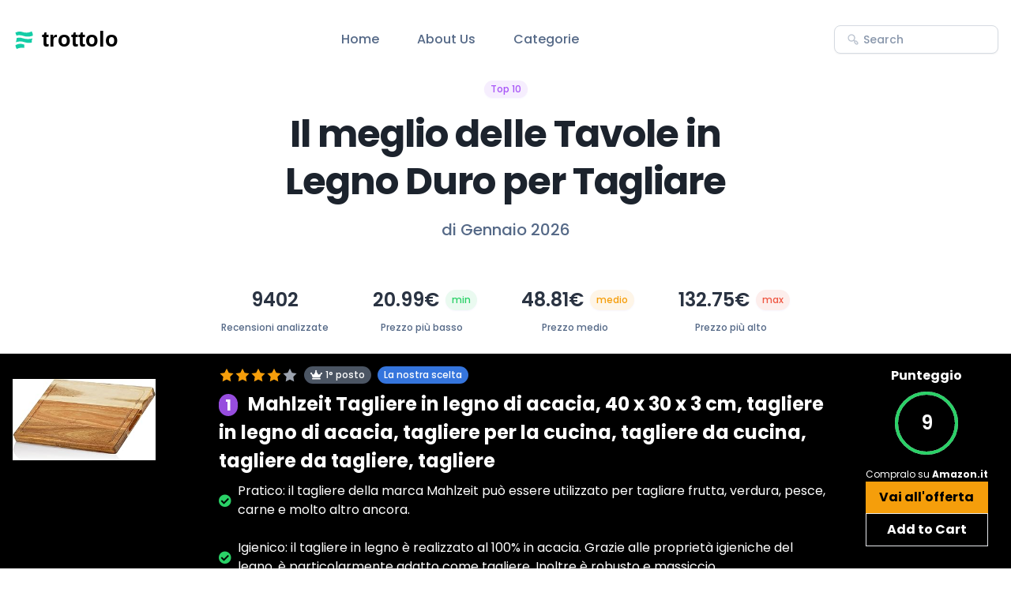

--- FILE ---
content_type: text/html; charset=utf-8
request_url: https://www.trottolo.it/tavole-da-taglio-in-legno-duro/
body_size: 16705
content:

<!DOCTYPE html>
<html lang="it">

<head>
  <title>Il meglio delle Tavole in Legno Duro per Tagliare</title>
  <meta charset="utf-8">
  <meta name="viewport" content="width=device-width, initial-scale=1, shrink-to-fit=no">

  <!-- Meta Description -->
  <meta name="description" content="Tavole di legno duro per tagliare e preparare cibi, resistenti e durevoli. Scopri le migliori opzioni per la tua cucina!">

  <!-- Canonical Tag -->
  <link rel="canonical" href="https://www.trottolo.it/tavole-da-taglio-in-legno-duro" />

  <!-- Open Graph -->
  <meta property="og:title" content="Il meglio delle Tavole in Legno Duro per Tagliare">
  <meta property="og:description" content="Tavole di legno duro per tagliare e preparare cibi, resistenti e durevoli. Scopri le migliori opzioni per la tua cucina!">
  <meta property="og:image" content="https://m.media-amazon.com/images/I/71nQ-V1ekxL._AC_SL1500_.jpg">
  <meta property="og:url" content="http://www.trottolo.it/tavole-da-taglio-in-legno-duro">

  <!-- Twitter -->
  <meta name="twitter:title" content="Il meglio delle Tavole in Legno Duro per Tagliare">
  <meta name="twitter:description" content="Tavole di legno duro per tagliare e preparare cibi, resistenti e durevoli. Scopri le migliori opzioni per la tua cucina!">
  <meta name="twitter:image" content="https://m.media-amazon.com/images/I/71nQ-V1ekxL._AC_SL1500_.jpg">
  <meta name="twitter:card" content="summary_large_image">

  <link rel="preconnect" href="https://fonts.gstatic.com">
  <link rel="stylesheet" href="https://fonts.googleapis.com/css2?family=Poppins:wght@400;500;600;700&display=swap">
  <link rel="stylesheet" href="/css/tailwind/tailwind.min.css">
  <link rel="stylesheet" href="/css/main.css">
  <link rel="stylesheet" href="https://cdnjs.cloudflare.com/ajax/libs/font-awesome/5.15.3/css/all.min.css">
  <link rel="icon" type="image/png" sizes="32x32" href="/shuffle-for-tailwind.png">
  
  <script src="/js/main.js"></script>
</head>

<body class="antialiased bg-body text-body font-body">
  <div class="">

    <section class="bg-white">
  <nav class="flex justify-between items-center p-6 px-4"> <!-- items-center added here -->
    <div class="flex items-center">
      <a href="/#"><img class="h-8 align-middle" src="/includes/logo.php" alt=""></a>
      <ul class="hidden xl:flex ml-24">
        <li class="mr-12"><a class="text-coolGray-500 hover:text-coolGray-900 font-medium" href="/#">Home</a></li>
        <li class="mr-12"><a class="text-coolGray-500 hover:text-coolGray-900 font-medium" href="/#about-us">About
            Us</a></li>
        <li class="mr-12"><a class="text-coolGray-500 hover:text-coolGray-900 font-medium"
            href="/categorie/">Categorie</a></li>
      </ul>
    </div>
    <div class="hidden xl:flex items-center">
      <div class="relative">
        <form action="/search.php" method="post">
          <div class="flex items-center py-2">
            <svg class="absolute top-1/2 left-4 transform -translate-y-1/2" width="16" height="16"
              viewbox="0 0 16 16" fill="none" xmlns="http://www.w3.org/2000/svg">
              <path
                d="M14.0467 11.22L12.6667 9.80667C12.3698 9.5245 11.9954 9.33754 11.5915 9.26983C11.1876 9.20211 10.7726 9.25673 10.4 9.42667L9.80001 8.82667C10.5071 7.88194 10.8299 6.70445 10.7037 5.53122C10.5775 4.358 10.0115 3.27615 9.11963 2.50347C8.2278 1.73078 7.07637 1.32464 5.89712 1.36679C4.71788 1.40894 3.59838 1.89626 2.76399 2.73065C1.92961 3.56503 1.44229 4.68453 1.40014 5.86378C1.35799 7.04302 1.76413 8.19446 2.53681 9.08629C3.3095 9.97812 4.39134 10.5441 5.56457 10.6704C6.7378 10.7966 7.91529 10.4737 8.86001 9.76667L9.45335 10.36C9.26341 10.7331 9.19534 11.1564 9.25873 11.5702C9.32212 11.984 9.51377 12.3675 9.80668 12.6667L11.22 14.08C11.595 14.4545 12.1033 14.6649 12.6333 14.6649C13.1633 14.6649 13.6717 14.4545 14.0467 14.08C14.2372 13.8937 14.3885 13.6713 14.4919 13.4257C14.5952 13.1802 14.6484 12.9164 14.6484 12.65C14.6484 12.3836 14.5952 12.1198 14.4919 11.8743C14.3885 11.6287 14.2372 11.4063 14.0467 11.22V11.22ZM8.39335 8.39333C7.92684 8.85866 7.33288 9.1753 6.68651 9.30323C6.04013 9.43117 5.37034 9.36466 4.76175 9.11212C4.15315 8.85958 3.63305 8.43234 3.26716 7.88436C2.90126 7.33638 2.70597 6.69224 2.70597 6.03333C2.70597 5.37442 2.90126 4.73029 3.26716 4.18231C3.63305 3.63433 4.15315 3.20708 4.76175 2.95454C5.37034 2.702 6.04013 2.6355 6.68651 2.76343C7.33288 2.89137 7.92684 3.208 8.39335 3.67333C8.70377 3.98297 8.95005 4.35081 9.1181 4.75577C9.28614 5.16074 9.37264 5.59488 9.37264 6.03333C9.37264 6.47178 9.28614 6.90592 9.1181 7.31089C8.95005 7.71586 8.70377 8.08369 8.39335 8.39333V8.39333ZM13.1067 13.1067C13.0447 13.1692 12.971 13.2187 12.8897 13.2526C12.8085 13.2864 12.7214 13.3039 12.6333 13.3039C12.5453 13.3039 12.4582 13.2864 12.377 13.2526C12.2957 13.2187 12.222 13.1692 12.16 13.1067L10.7467 11.6933C10.6842 11.6314 10.6346 11.5576 10.6008 11.4764C10.5669 11.3951 10.5495 11.308 10.5495 11.22C10.5495 11.132 10.5669 11.0449 10.6008 10.9636C10.6346 10.8824 10.6842 10.8086 10.7467 10.7467C10.8087 10.6842 10.8824 10.6346 10.9636 10.6007C11.0449 10.5669 11.132 10.5495 11.22 10.5495C11.308 10.5495 11.3952 10.5669 11.4764 10.6007C11.5576 10.6346 11.6314 10.6842 11.6933 10.7467L13.1067 12.16C13.1692 12.222 13.2188 12.2957 13.2526 12.3769C13.2865 12.4582 13.3039 12.5453 13.3039 12.6333C13.3039 12.7213 13.2865 12.8085 13.2526 12.8897C13.2188 12.971 13.1692 13.0447 13.1067 13.1067V13.1067Z"
                fill="#BBC3CF"></path>
            </svg><input
              class="w-52 h-9 py-1 pl-9 pr-4 text-sm text-coolGray-500 font-medium placeholder-coolGray-400 focus:outline-none focus:ring-2 focus:ring-violet-500 focus:ring-opacity-50 border border-coolGray-200 rounded-lg shadow-xsm"
              type="search" id="cerca" name="cerca" placeholder="Search" action="/search.php" method="post"
              required>
          </div>
        </form>
      </div>
    </div>
    <button class="navbar-burger self-center xl:hidden">

      <svg width="35" height="35" viewbox="0 0 32 32" fill="none" xmlns="http://www.w3.org/2000/svg">
        <rect class="text-coolGray-50" width="32" height="32" rx="6" fill="currentColor"></rect>
        <path class="text-coolGray-500"
          d="M7 12H25C25.2652 12 25.5196 11.8946 25.7071 11.7071C25.8946 11.5196 26 11.2652 26 11C26 10.7348 25.8946 10.4804 25.7071 10.2929C25.5196 10.1054 25.2652 10 25 10H7C6.73478 10 6.48043 10.1054 6.29289 10.2929C6.10536 10.4804 6 10.7348 6 11C6 11.2652 6.10536 11.5196 6.29289 11.7071C6.48043 11.8946 6.73478 12 7 12ZM25 15H7C6.73478 15 6.48043 15.1054 6.29289 15.2929C6.10536 15.4804 6 15.7348 6 16C6 16.2652 6.10536 16.5196 6.29289 16.7071C6.48043 16.8946 6.73478 17 7 17H25C25.2652 17 25.5196 16.8946 25.7071 16.7071C25.8946 16.5196 26 16.2652 26 16C26 15.7348 25.8946 15.4804 25.7071 15.2929C25.5196 15.1054 25.2652 15 25 15ZM25 20H7C6.73478 20 6.48043 20.1054 6.29289 20.2929C6.10536 20.4804 6 20.7348 6 21C6 21.2652 6.10536 21.5196 6.29289 21.7071C6.48043 21.8946 6.73478 22 7 22H25C25.2652 22 25.5196 21.8946 25.7071 21.7071C25.8946 21.5196 26 21.2652 26 21C26 20.7348 25.8946 20.4804 25.7071 20.2929C25.5196 20.1054 25.2652 20 25 20Z"
          fill="currentColor"></path>
      </svg></button>

  </nav>
  <div class="navbar-menu fixed top-0 left-0 z-50 w-full h-full bg-coolGray-900 bg-opacity-50 hidden">
    <div class="fixed top-0 left-0 bottom-0 w-full w-4/6 max-w-xs bg-white">
      <nav class="relative p-6 h-full overflow-y-auto"><a class="inline-block mb-2" href="/#">
          <img class="h-8" src="/includes/logo.php" alt=""></a>
        <div class="relative mb-6">
          <form action="/search.php" method="post">
            <svg class="absolute top-1/2 left-4 transform -translate-y-1/2" width="16" height="16"
              viewbox="0 0 16 16" fill="none" xmlns="http://www.w3.org/2000/svg">
              <path
                d="M14.0467 11.22L12.6667 9.80667C12.3698 9.5245 11.9954 9.33754 11.5915 9.26983C11.1876 9.20211 10.7726 9.25673 10.4 9.42667L9.80001 8.82667C10.5071 7.88194 10.8299 6.70445 10.7037 5.53122C10.5775 4.358 10.0115 3.27615 9.11963 2.50347C8.2278 1.73078 7.07637 1.32464 5.89712 1.36679C4.71788 1.40894 3.59838 1.89626 2.76399 2.73065C1.92961 3.56503 1.44229 4.68453 1.40014 5.86378C1.35799 7.04302 1.76413 8.19446 2.53681 9.08629C3.3095 9.97812 4.39134 10.5441 5.56457 10.6704C6.7378 10.7966 7.91529 10.4737 8.86001 9.76667L9.45335 10.36C9.26341 10.7331 9.19534 11.1564 9.25873 11.5702C9.32212 11.984 9.51377 12.3675 9.80668 12.6667L11.22 14.08C11.595 14.4545 12.1033 14.6649 12.6333 14.6649C13.1633 14.6649 13.6717 14.4545 14.0467 14.08C14.2372 13.8937 14.3885 13.6713 14.4919 13.4257C14.5952 13.1802 14.6484 12.9164 14.6484 12.65C14.6484 12.3836 14.5952 12.1198 14.4919 11.8743C14.3885 11.6287 14.2372 11.4063 14.0467 11.22V11.22ZM8.39335 8.39333C7.92684 8.85866 7.33288 9.1753 6.68651 9.30323C6.04013 9.43117 5.37034 9.36466 4.76175 9.11212C4.15315 8.85958 3.63305 8.43234 3.26716 7.88436C2.90126 7.33638 2.70597 6.69224 2.70597 6.03333C2.70597 5.37442 2.90126 4.73029 3.26716 4.18231C3.63305 3.63433 4.15315 3.20708 4.76175 2.95454C5.37034 2.702 6.04013 2.6355 6.68651 2.76343C7.33288 2.89137 7.92684 3.208 8.39335 3.67333C8.70377 3.98297 8.95005 4.35081 9.1181 4.75577C9.28614 5.16074 9.37264 5.59488 9.37264 6.03333C9.37264 6.47178 9.28614 6.90592 9.1181 7.31089C8.95005 7.71586 8.70377 8.08369 8.39335 8.39333V8.39333ZM13.1067 13.1067C13.0447 13.1692 12.971 13.2187 12.8897 13.2526C12.8085 13.2864 12.7214 13.3039 12.6333 13.3039C12.5453 13.3039 12.4582 13.2864 12.377 13.2526C12.2957 13.2187 12.222 13.1692 12.16 13.1067L10.7467 11.6933C10.6842 11.6314 10.6346 11.5576 10.6008 11.4764C10.5669 11.3951 10.5495 11.308 10.5495 11.22C10.5495 11.132 10.5669 11.0449 10.6008 10.9636C10.6346 10.8824 10.6842 10.8086 10.7467 10.7467C10.8087 10.6842 10.8824 10.6346 10.9636 10.6007C11.0449 10.5669 11.132 10.5495 11.22 10.5495C11.308 10.5495 11.3952 10.5669 11.4764 10.6007C11.5576 10.6346 11.6314 10.6842 11.6933 10.7467L13.1067 12.16C13.1692 12.222 13.2188 12.2957 13.2526 12.3769C13.2865 12.4582 13.3039 12.5453 13.3039 12.6333C13.3039 12.7213 13.2865 12.8085 13.2526 12.8897C13.2188 12.971 13.1692 13.0447 13.1067 13.1067V13.1067Z"
                fill="#BBC3CF"></path>
            </svg><input
              class="w-full h-9 py-1 pl-9 pr-4 text-sm text-coolGray-500 font-medium placeholder-coolGray-400 focus:outline-none focus:ring-2 focus:ring-violet-500 focus:ring-opacity-50 border border-coolGray-200 rounded-lg shadow-xsm"
              type="search" id="cerca" name="cerca" placeholder="Search" action="/search.php" method="post"
              required>
          </form>
        </div>
        <ul>
          <li><a
              class="block py-3 px-4 text-coolGray-500 hover:text-coolGray-900 font-medium hover:bg-coolGray-50 rounded-md"
              href="/#">Home</a></li>
          <li><a
              class="block py-3 px-4 text-coolGray-500 hover:text-coolGray-900 font-medium hover:bg-coolGray-50 rounded-md"
              href="/#about-us">About Us</a></li>
          <li><a
              class="block py-3 px-4 text-coolGray-500 hover:text-coolGray-900 font-medium hover:bg-coolGray-50 rounded-md"
              href="/categorie/">Categorie</a></li>
        </ul>
      </nav><a class="navbar-close absolute top-5 p-4 right-3" href="#">
        <svg width="12" height="12" viewbox="0 0 12 12" fill="none" xmlns="http://www.w3.org/2000/svg">
          <path
            d="M6.94004 6L11.14 1.80667C11.2656 1.68113 11.3361 1.51087 11.3361 1.33333C11.3361 1.1558 11.2656 0.985537 11.14 0.860002C11.0145 0.734466 10.8442 0.66394 10.6667 0.66394C10.4892 0.66394 10.3189 0.734466 10.1934 0.860002L6.00004 5.06L1.80671 0.860002C1.68117 0.734466 1.51091 0.663941 1.33337 0.663941C1.15584 0.663941 0.985576 0.734466 0.860041 0.860002C0.734505 0.985537 0.66398 1.1558 0.66398 1.33333C0.66398 1.51087 0.734505 1.68113 0.860041 1.80667L5.06004 6L0.860041 10.1933C0.797555 10.2553 0.747959 10.329 0.714113 10.4103C0.680267 10.4915 0.662842 10.5787 0.662842 10.6667C0.662842 10.7547 0.680267 10.8418 0.714113 10.9231C0.747959 11.0043 0.797555 11.078 0.860041 11.14C0.922016 11.2025 0.99575 11.2521 1.07699 11.2859C1.15823 11.3198 1.24537 11.3372 1.33337 11.3372C1.42138 11.3372 1.50852 11.3198 1.58976 11.2859C1.671 11.2521 1.74473 11.2025 1.80671 11.14L6.00004 6.94L10.1934 11.14C10.2554 11.2025 10.3291 11.2521 10.4103 11.2859C10.4916 11.3198 10.5787 11.3372 10.6667 11.3372C10.7547 11.3372 10.8419 11.3198 10.9231 11.2859C11.0043 11.2521 11.0781 11.2025 11.14 11.14C11.2025 11.078 11.2521 11.0043 11.286 10.9231C11.3198 10.8418 11.3372 10.7547 11.3372 10.6667C11.3372 10.5787 11.3198 10.4915 11.286 10.4103C11.2521 10.329 11.2025 10.2553 11.14 10.1933L6.94004 6Z"
            fill="#556987"></path>
        </svg></a>

    </div>
  </div>
</section>
    <div class="container mx-auto">
      <div class="md:max-w-2xl mx-auto text-center">
        <span
          class="inline-block py-px px-2 mb-4 text-xs leading-5 text-violet-500 bg-violet-100 font-medium rounded-full shadow-sm">Top
          10</span>
        <h2 class="mb-4 text-3xl md:text-5xl leading-tight text-darkCoolGray-900 font-bold tracking-tighter">
          Il meglio delle Tavole in Legno Duro per Tagliare        </h2>
        <p class="mb-6 text-lg md:text-xl font-medium text-coolGray-500">di
          Gennaio 2026        </p>
      </div>
    </div>

    <div class="flex justify-center items-center flex-wrap sm:flex-nowrap">
      <div class="p-6 flex flex-col text-center">
        <div class="w-auto p-2">
          <p class="font-semibold text-2xl text-coolGray-900">
            9402          </p>
        </div>
        <p class="font-medium text-xs text-coolGray-500">Recensioni analizzate</p>
      </div>

      <div class="p-6 flex flex-col text-center">
        <div class="flex flex-wrap items-center">
          <div class="w-auto p-2">
            <p class="font-semibold text-2xl text-coolGray-900">
              20.99€
            </p>
          </div>
          <p class="flex items-center p-1 px-2 text-xs text-green-500 font-medium bg-green-100 rounded-full shadow-sm">
            <span>min</span>
          </p>
        </div>
        <p class="font-medium text-xs text-coolGray-500">Prezzo più basso</p>
      </div>

      <div class="p-6 flex flex-col text-center">
        <div class="flex flex-wrap items-center">
          <div class="w-auto p-2">
            <p class="font-semibold text-2xl text-coolGray-900">
              48.81€
            </p>
          </div>
          <p
            class="flex items-center p-1 px-2 text-xs text-yellow-500 font-medium bg-yellow-100 rounded-full shadow-sm">
            <span>medio</span>
          </p>
        </div>
        <p class="font-medium text-xs text-coolGray-500">Prezzo medio</p>
      </div>

      <div class="p-6 flex flex-col text-center">
        <div class="flex flex-wrap items-center">
          <div class="w-auto p-2">
            <p class="font-semibold text-2xl text-coolGray-900">
              132.75€
            </p>
          </div>
          <p class="flex items-center p-1 px-2 text-xs text-red-500 font-medium bg-red-100 rounded-full shadow-sm">
            <span>max</span>
          </p>
        </div>
        <p class="font-medium text-xs text-coolGray-500">Prezzo più alto</p>
      </div>
    </div>

    
    <div class="mx-auto p-4 bg-black">
      <div class="flex flex-wrap -mx-4">
      <div class="w-full lg:w-1/6 mb-4 lg:mb-0 px-4 flex justify-center">
          <div>
            <a href="https://www.amazon.it/dp/B09TTFX27C/ref=nosim?tag=trottolo-21">
              <img id="thumbnailImg thumbnailId" class="img-fluid pt-4 block w-32 h-auto lg:w-full" src="https://m.media-amazon.com/images/I/71nQ-V1ekxL._AC_SL300_.jpg" alt="Tavole da taglio in legno duro thumbnail classifica" onerror="this.onerror=null;this.src='/flex-ui-assets/placeholder-image.png';">
            </a>
          </div>
        </div>
        <div class="w-full lg:w-4/6 px-4">
          <div class="xl:pl-12">
            <div class="flex items-center mb-2">
            <svg xmlns="http://www.w3.org/2000/svg" class="h-5 w-5 inline-block text-yellow-500" viewBox="0 0 20 20" fill="currentColor"><path fill-rule="evenodd" d="M10 1.786l2.663 5.394 5.974.872-4.316 4.209.972 5.954L10 15.6l-5.292 2.615.972-5.954-4.316-4.209 5.974-.872L10 1.786z" clip-rule="evenodd" /></svg><svg xmlns="http://www.w3.org/2000/svg" class="h-5 w-5 inline-block text-yellow-500" viewBox="0 0 20 20" fill="currentColor"><path fill-rule="evenodd" d="M10 1.786l2.663 5.394 5.974.872-4.316 4.209.972 5.954L10 15.6l-5.292 2.615.972-5.954-4.316-4.209 5.974-.872L10 1.786z" clip-rule="evenodd" /></svg><svg xmlns="http://www.w3.org/2000/svg" class="h-5 w-5 inline-block text-yellow-500" viewBox="0 0 20 20" fill="currentColor"><path fill-rule="evenodd" d="M10 1.786l2.663 5.394 5.974.872-4.316 4.209.972 5.954L10 15.6l-5.292 2.615.972-5.954-4.316-4.209 5.974-.872L10 1.786z" clip-rule="evenodd" /></svg><svg xmlns="http://www.w3.org/2000/svg" class="h-5 w-5 inline-block text-yellow-500" viewBox="0 0 20 20" fill="currentColor"><path fill-rule="evenodd" d="M10 1.786l2.663 5.394 5.974.872-4.316 4.209.972 5.954L10 15.6l-5.292 2.615.972-5.954-4.316-4.209 5.974-.872L10 1.786z" clip-rule="evenodd" /></svg><svg xmlns="http://www.w3.org/2000/svg" class="h-5 w-5 inline-block text-gray-400" viewBox="0 0 20 20" fill="currentColor"><path fill-rule="evenodd" d="M10 1.786l2.663 5.394 5.974.872-4.316 4.209.972 5.954L10 15.6l-5.292 2.615.972-5.954-4.316-4.209 5.974-.872L10 1.786z" clip-rule="evenodd" /></svg><span class="inline-block py-px px-2 ml-2 text-xs leading-5 text-white bg-gray-600 font-medium rounded-full shadow-sm"><i class="fas fa-crown mr-1"> </i>1° posto</span><span class="inline-block py-px px-2 ml-2 text-xs leading-5 text-white bg-blue-600 font-medium rounded-full shadow-sm">La nostra scelta</span>            </div>
            
            <a href="https://www.amazon.it/dp/B09TTFX27C/ref=nosim?tag=trottolo-21" class="flex items-center">
              <h3 class="text-1xl sm:text-2xl font-bold text-white mb-2">
                <span class="px-2 text-xl leading-5 text-white text-bold bg-violet-600 font-large rounded-full shadow-sm">1</span>
                <span class="ml-2">Mahlzeit Tagliere in legno di acacia, 40 x 30 x 3 cm, tagliere in legno di acacia, tagliere per la cucina, tagliere da cucina, tagliere da tagliere, tagliere</span>
              </h3>
            </a>

            <div class="list-group-flush rounded bg-lightblue">
            
              <a href="https://www.amazon.it/dp/B09TTFX27C/ref=nosim?tag=trottolo-21" class='list-group-item text-white text-decoration-none bg-transparent border-0 flex items-center ' id='feature-1-0'><i class='fas fa-check-circle text-green-500 mr-2'></i> Pratico: il tagliere della marca Mahlzeit può essere utilizzato per tagliare frutta, verdura, pesce, carne e molto altro ancora.</a><br><a href="https://www.amazon.it/dp/B09TTFX27C/ref=nosim?tag=trottolo-21" class='list-group-item text-white text-decoration-none bg-transparent border-0 flex items-center ' id='feature-1-1'><i class='fas fa-check-circle text-green-500 mr-2'></i> Igienico: il tagliere in legno è realizzato al 100% in acacia. Grazie alle proprietà igieniche del legno, è particolarmente adatto come tagliere. Inoltre è robusto e massiccio.</a><br><a href="https://www.amazon.it/dp/B09TTFX27C/ref=nosim?tag=trottolo-21" class='list-group-item text-white text-decoration-none bg-transparent border-0 flex items-center hidden-features' id='feature-1-2'><i class='fas fa-check-circle text-green-500 mr-2'></i> Caratteristiche: il tagliere da cucina dispone di una pratica scanalatura per il succo, quindi facilita il taglio di pomodori o altre verdure acquose. Il tagliere è utilizzabile su entrambi i lati</a><br><a href="https://www.amazon.it/dp/B09TTFX27C/ref=nosim?tag=trottolo-21" class='list-group-item text-white text-decoration-none bg-transparent border-0 flex items-center hidden-features' id='feature-1-3'><i class='fas fa-check-circle text-green-500 mr-2'></i> Non danneggia i coltelli: a differenza dei taglieri in vetro, pietra o altri materiali duri, il legno protegge i coltelli. In questo modo i coltelli rimangono affilati più a lungo e pronti all'uso.</a><br><a href="https://www.amazon.it/dp/B09TTFX27C/ref=nosim?tag=trottolo-21" class='list-group-item text-white text-decoration-none bg-transparent border-0 flex items-center hidden-features' id='feature-1-4'><i class='fas fa-check-circle text-green-500 mr-2'></i> Facile da pulire: con un po' di detersivo e acqua tiepida, il tagliere è facile da pulire. Suggerimento: si consiglia di oliare la tavola di tanto in tanto. A tal fine è adatto un normale olio da cucina spremuto a freddo.</a><br>              <div class="row p-3">
                <div class="col-sm-6 col-md-12">
                  <center>
                    <div class="flex flex-col md:flex-row justify-center items-center">
                      <button class="btn btn-info show-more-button text-white border border-white p-2 w-full md:w-auto" data-product-id="1">Mostra più info</button>                      <a href="https://www.amazon.it/dp/B09TTFX27C/ref=nosim?tag=trottolo-21" role="button" class="btn btn-success bg-blue-500 hover:bg-blue-700 text-white border border-white p-2 w-full md:w-auto">Vedi offerta su <strong>Amazon.it</strong></a>
                    </div>
                  </center>
                </div>
              </div>

            </div>

          </div>
        </div>
        <div class="w-full lg:w-1/6 px-4 flex flex-col items-center">
          <div class="flex mb-2 items-center">
            <span class="text-white font-bold">Punteggio</span>
          </div>

          <div class="relative">
            <div class="rounded-full h-20 w-20 border-4 border-gray-300 p-2">
              <div class="flex items-center justify-center h-full">
                <span class="text-2xl text-white font-semibold">
                  9                </span>
              </div>
            </div>
            <div class="absolute top-0 left-0 rounded-full h-20 w-20 border-4 border-green-500 transform transition-all duration-300"></div>
          </div>

          <div class="py-4 flex flex-col flex-wrap items-center justify-between">
            <span class="text-white text-xs">Compralo su <strong>Amazon.it</strong></span>
            <a class="inline-block w-full px-4 py-2 text-center text-black font-bold bg-yellow-500 hover:bg-yellow-600" href="https://www.amazon.it/dp/B09TTFX27C/ref=nosim?tag=trottolo-21">Vai all'offerta</a>
            <a class="inline-block w-full px-4 py-2 text-center text-white font-bold border border-blueGray-800 hover:bg-blueGray-800" href="https://www.amazon.it/gp/aws/cart/add.html?AssociateTag=trottolo-21&ASIN.1=B09TTFX27C&Quantity.1=1">Add to Cart</a>
          </div>
        </div>
      </div>
    </div>

    <hr class="mobile-divider border-t border-gray-300 ">

    
    <div class="mx-auto p-4 bg-black">
      <div class="flex flex-wrap -mx-4">
      <div class="w-full lg:w-1/6 mb-4 lg:mb-0 px-4 flex justify-center">
          <div>
            <a href="https://www.amazon.it/dp/B09QDLT2TW/ref=nosim?tag=trottolo-21">
              <img id="thumbnailImg thumbnailId" class="img-fluid pt-4 block w-32 h-auto lg:w-full" src="https://m.media-amazon.com/images/I/21rvEIUVgHL._AC_SX355_.jpg" alt="Tavole da taglio in legno duro thumbnail classifica" onerror="this.onerror=null;this.src='/flex-ui-assets/placeholder-image.png';">
            </a>
          </div>
        </div>
        <div class="w-full lg:w-4/6 px-4">
          <div class="xl:pl-12">
            <div class="flex items-center mb-2">
            <svg xmlns="http://www.w3.org/2000/svg" class="h-5 w-5 inline-block text-yellow-500" viewBox="0 0 20 20" fill="currentColor"><path fill-rule="evenodd" d="M10 1.786l2.663 5.394 5.974.872-4.316 4.209.972 5.954L10 15.6l-5.292 2.615.972-5.954-4.316-4.209 5.974-.872L10 1.786z" clip-rule="evenodd" /></svg><svg xmlns="http://www.w3.org/2000/svg" class="h-5 w-5 inline-block text-yellow-500" viewBox="0 0 20 20" fill="currentColor"><path fill-rule="evenodd" d="M10 1.786l2.663 5.394 5.974.872-4.316 4.209.972 5.954L10 15.6l-5.292 2.615.972-5.954-4.316-4.209 5.974-.872L10 1.786z" clip-rule="evenodd" /></svg><svg xmlns="http://www.w3.org/2000/svg" class="h-5 w-5 inline-block text-yellow-500" viewBox="0 0 20 20" fill="currentColor"><path fill-rule="evenodd" d="M10 1.786l2.663 5.394 5.974.872-4.316 4.209.972 5.954L10 15.6l-5.292 2.615.972-5.954-4.316-4.209 5.974-.872L10 1.786z" clip-rule="evenodd" /></svg><svg xmlns="http://www.w3.org/2000/svg" class="h-5 w-5 inline-block text-yellow-500" viewBox="0 0 20 20" fill="currentColor"><path fill-rule="evenodd" d="M10 1.786l2.663 5.394 5.974.872-4.316 4.209.972 5.954L10 15.6l-5.292 2.615.972-5.954-4.316-4.209 5.974-.872L10 1.786z" clip-rule="evenodd" /></svg><svg xmlns="http://www.w3.org/2000/svg" class="h-5 w-5 inline-block text-gray-400" viewBox="0 0 20 20" fill="currentColor"><path fill-rule="evenodd" d="M10 1.786l2.663 5.394 5.974.872-4.316 4.209.972 5.954L10 15.6l-5.292 2.615.972-5.954-4.316-4.209 5.974-.872L10 1.786z" clip-rule="evenodd" /></svg><span class="inline-block py-px px-2 ml-2 text-xs leading-5 text-white bg-gray-600 font-medium rounded-full shadow-sm"><i class="fas fa-crown mr-1"> </i>2° posto</span>            </div>
            
            <a href="https://www.amazon.it/dp/B09QDLT2TW/ref=nosim?tag=trottolo-21" class="flex items-center">
              <h3 class="text-1xl sm:text-2xl font-bold text-white mb-2">
                <span class="px-2 text-xl leading-5 text-white text-bold bg-violet-600 font-large rounded-full shadow-sm">2</span>
                <span class="ml-2">GULILES Tagliere realizzato a mano in legno di faggio europeo di alta qualità, oliato | per la preparazione di alimenti, carne, verdure, pane… (grande, 45x30x4 cm, marrone chiaro)</span>
              </h3>
            </a>

            <div class="list-group-flush rounded bg-lightblue">
            
              <a href="https://www.amazon.it/dp/B09QDLT2TW/ref=nosim?tag=trottolo-21" class='list-group-item text-white text-decoration-none bg-transparent border-0 flex items-center ' id='feature-2-0'><i class='fas fa-check-circle text-green-500 mr-2'></i> Tagliere grande in legno di faggio massiccio – realizzato in legno massello di faggio con proprietà antibatteriche naturali</a><br><a href="https://www.amazon.it/dp/B09QDLT2TW/ref=nosim?tag=trottolo-21" class='list-group-item text-white text-decoration-none bg-transparent border-0 flex items-center ' id='feature-2-1'><i class='fas fa-check-circle text-green-500 mr-2'></i> Prodotto in Europa: realizzato in Europa con legno di faggio brillante non trattato proveniente da foreste europee sostenibili. Usiamo legno europeo locale invece di legno esotico. Piccolo ingombro ecologico.</a><br><a href="https://www.amazon.it/dp/B09QDLT2TW/ref=nosim?tag=trottolo-21" class='list-group-item text-white text-decoration-none bg-transparent border-0 flex items-center hidden-features' id='feature-2-2'><i class='fas fa-check-circle text-green-500 mr-2'></i> Legno duro su entrambi i lati: il tagliere può essere utilizzato su entrambi i lati per tagliare tutti i tipi di alimenti. Pulire a mano (non mettere gli utensili da cucina in legno in lavastoviglie)</a><br><a href="https://www.amazon.it/dp/B09QDLT2TW/ref=nosim?tag=trottolo-21" class='list-group-item text-white text-decoration-none bg-transparent border-0 flex items-center hidden-features' id='feature-2-3'><i class='fas fa-check-circle text-green-500 mr-2'></i> Utilizzabile anche come piatto per servire o come tagliere da intaglio: le venature del legno naturali sono il modo perfetto per servire formaggi e cracker, anti pasti o carni cotte</a><br><a href="https://www.amazon.it/dp/B09QDLT2TW/ref=nosim?tag=trottolo-21" class='list-group-item text-white text-decoration-none bg-transparent border-0 flex items-center hidden-features' id='feature-2-4'><i class='fas fa-check-circle text-green-500 mr-2'></i> MADE IN EUROPE Il tagliere in legno è protetto con olio. A causa di questo tagliere non assorbe liquidi e odori di cibo, rendendolo meno incline a crepe, deformazione e odore. Il tagliere è atossico e adatto per l'uso con il cibo.</a><br>              <div class="row p-3">
                <div class="col-sm-6 col-md-12">
                  <center>
                    <div class="flex flex-col md:flex-row justify-center items-center">
                      <button class="btn btn-info show-more-button text-white border border-white p-2 w-full md:w-auto" data-product-id="2">Mostra più info</button>                      <a href="https://www.amazon.it/dp/B09QDLT2TW/ref=nosim?tag=trottolo-21" role="button" class="btn btn-success bg-blue-500 hover:bg-blue-700 text-white border border-white p-2 w-full md:w-auto">Vedi offerta su <strong>Amazon.it</strong></a>
                    </div>
                  </center>
                </div>
              </div>

            </div>

          </div>
        </div>
        <div class="w-full lg:w-1/6 px-4 flex flex-col items-center">
          <div class="flex mb-2 items-center">
            <span class="text-white font-bold">Punteggio</span>
          </div>

          <div class="relative">
            <div class="rounded-full h-20 w-20 border-4 border-gray-300 p-2">
              <div class="flex items-center justify-center h-full">
                <span class="text-2xl text-white font-semibold">
                  9                </span>
              </div>
            </div>
            <div class="absolute top-0 left-0 rounded-full h-20 w-20 border-4 border-green-500 transform transition-all duration-300"></div>
          </div>

          <div class="py-4 flex flex-col flex-wrap items-center justify-between">
            <span class="text-white text-xs">Compralo su <strong>Amazon.it</strong></span>
            <a class="inline-block w-full px-4 py-2 text-center text-black font-bold bg-yellow-500 hover:bg-yellow-600" href="https://www.amazon.it/dp/B09QDLT2TW/ref=nosim?tag=trottolo-21">Vai all'offerta</a>
            <a class="inline-block w-full px-4 py-2 text-center text-white font-bold border border-blueGray-800 hover:bg-blueGray-800" href="https://www.amazon.it/gp/aws/cart/add.html?AssociateTag=trottolo-21&ASIN.1=B09QDLT2TW&Quantity.1=1">Add to Cart</a>
          </div>
        </div>
      </div>
    </div>

    <hr class="mobile-divider border-t border-gray-300 ">

    
    <div class="mx-auto p-4 bg-black">
      <div class="flex flex-wrap -mx-4">
      <div class="w-full lg:w-1/6 mb-4 lg:mb-0 px-4 flex justify-center">
          <div>
            <a href="https://www.amazon.it/dp/B0BCV89LZ9/ref=nosim?tag=trottolo-21">
              <img id="thumbnailImg thumbnailId" class="img-fluid pt-4 block w-32 h-auto lg:w-full" src="https://m.media-amazon.com/images/I/71SV6-C47iL._AC_SL300_.jpg" alt="Tavole da taglio in legno duro thumbnail classifica" onerror="this.onerror=null;this.src='/flex-ui-assets/placeholder-image.png';">
            </a>
          </div>
        </div>
        <div class="w-full lg:w-4/6 px-4">
          <div class="xl:pl-12">
            <div class="flex items-center mb-2">
            <svg xmlns="http://www.w3.org/2000/svg" class="h-5 w-5 inline-block text-yellow-500" viewBox="0 0 20 20" fill="currentColor"><path fill-rule="evenodd" d="M10 1.786l2.663 5.394 5.974.872-4.316 4.209.972 5.954L10 15.6l-5.292 2.615.972-5.954-4.316-4.209 5.974-.872L10 1.786z" clip-rule="evenodd" /></svg><svg xmlns="http://www.w3.org/2000/svg" class="h-5 w-5 inline-block text-yellow-500" viewBox="0 0 20 20" fill="currentColor"><path fill-rule="evenodd" d="M10 1.786l2.663 5.394 5.974.872-4.316 4.209.972 5.954L10 15.6l-5.292 2.615.972-5.954-4.316-4.209 5.974-.872L10 1.786z" clip-rule="evenodd" /></svg><svg xmlns="http://www.w3.org/2000/svg" class="h-5 w-5 inline-block text-yellow-500" viewBox="0 0 20 20" fill="currentColor"><path fill-rule="evenodd" d="M10 1.786l2.663 5.394 5.974.872-4.316 4.209.972 5.954L10 15.6l-5.292 2.615.972-5.954-4.316-4.209 5.974-.872L10 1.786z" clip-rule="evenodd" /></svg><svg xmlns="http://www.w3.org/2000/svg" class="h-5 w-5 inline-block text-yellow-500" viewBox="0 0 20 20" fill="currentColor"><path fill-rule="evenodd" d="M10 1.786l2.663 5.394 5.974.872-4.316 4.209.972 5.954L10 15.6l-5.292 2.615.972-5.954-4.316-4.209 5.974-.872L10 1.786z" clip-rule="evenodd" /></svg><svg xmlns="http://www.w3.org/2000/svg" class="h-5 w-5 inline-block text-gray-400" viewBox="0 0 20 20" fill="currentColor"><path fill-rule="evenodd" d="M10 1.786l2.663 5.394 5.974.872-4.316 4.209.972 5.954L10 15.6l-5.292 2.615.972-5.954-4.316-4.209 5.974-.872L10 1.786z" clip-rule="evenodd" /></svg><span class="inline-block py-px px-2 ml-2 text-xs leading-5 text-white bg-gray-600 font-medium rounded-full shadow-sm"><i class="fas fa-crown mr-1"> </i>3° posto</span>            </div>
            
            <a href="https://www.amazon.it/dp/B0BCV89LZ9/ref=nosim?tag=trottolo-21" class="flex items-center">
              <h3 class="text-1xl sm:text-2xl font-bold text-white mb-2">
                <span class="px-2 text-xl leading-5 text-white text-bold bg-violet-600 font-large rounded-full shadow-sm">3</span>
                <span class="ml-2">YOUSUNLONG Tagliere XXL Grande legno di acacia spessore 1,5 pollici - Tagliere sovradimensionato 24 ''x18''-Tavola da cucina sostenibile con stufa e manico da succo di stufa non scivolosa</span>
              </h3>
            </a>

            <div class="list-group-flush rounded bg-lightblue">
            
              <a href="https://www.amazon.it/dp/B0BCV89LZ9/ref=nosim?tag=trottolo-21" class='list-group-item text-white text-decoration-none bg-transparent border-0 flex items-center ' id='feature-3-0'><i class='fas fa-check-circle text-green-500 mr-2'></i> 【100% legno di acacia sostenibile】L'acacia è un legno molto resistente, con una struttura dettagliata, un'alta densità, un colore elegante, una buona resistenza agli agenti atmosferici e una struttura dura che non si deforma facilmente, che lo rende ideale per i taglieri.È durevole e resistente, inoltre non ha odore e può essere utilizzato con fiducia e semplice da pulire.</a><br><a href="https://www.amazon.it/dp/B0BCV89LZ9/ref=nosim?tag=trottolo-21" class='list-group-item text-white text-decoration-none bg-transparent border-0 flex items-center ' id='feature-3-1'><i class='fas fa-check-circle text-green-500 mr-2'></i> 【Spazio extra sul piano di lavoro】I taglieri sono disponibili in due dimensioni distinte per soddisfare le vostre esigenze quotidiane: 508x406 mm e 610x457 mm. Si adatta perfettamente ai piani di cottura elettrici, alle cucine a gas e ai lavelli, rendendolo un tagliere versatile e soddisfacente per la cucina.</a><br><a href="https://www.amazon.it/dp/B0BCV89LZ9/ref=nosim?tag=trottolo-21" class='list-group-item text-white text-decoration-none bg-transparent border-0 flex items-center hidden-features' id='feature-3-2'><i class='fas fa-check-circle text-green-500 mr-2'></i> 【Comodo per il lavoro】Quando si lavora con carne, verdura o frutta, il tagliere è dotato di una profonda scanalatura per i succhi di frutta per catturare i liquidi in eccesso e mantenere la cucina pulita; inoltre, le scanalature sono dotate di maniglie incorporate per facilitare la presa e lo spostamento durante l'uso.</a><br><a href="https://www.amazon.it/dp/B0BCV89LZ9/ref=nosim?tag=trottolo-21" class='list-group-item text-white text-decoration-none bg-transparent border-0 flex items-center hidden-features' id='feature-3-3'><i class='fas fa-check-circle text-green-500 mr-2'></i> 【Lunga durata e resistenza】Questo tagliere è incredibilmente spesso (38 mm) ed è molto robusto per tagliare qualsiasi cibo di dimensioni eccessive.È reversibile su entrambi i lati ed è abbastanza grande da poter essere utilizzato come tagliere per formaggi o vassoio per salumi, per godersi un momento gourmet con la famiglia o gli amici.</a><br><a href="https://www.amazon.it/dp/B0BCV89LZ9/ref=nosim?tag=trottolo-21" class='list-group-item text-white text-decoration-none bg-transparent border-0 flex items-center hidden-features' id='feature-3-4'><i class='fas fa-check-circle text-green-500 mr-2'></i> 【Grandi regali di cucina】Questo sarebbe un regalo irresistibile e fantastico per la preparazione del pranzo di Natale.La lussuosa confezione regalo è adatta per essere regalata in qualsiasi occasione, come matrimonio, inaugurazione della casa, compleanno dei genitori o dei propri cari, Ringraziamento, Natale.</a><br>              <div class="row p-3">
                <div class="col-sm-6 col-md-12">
                  <center>
                    <div class="flex flex-col md:flex-row justify-center items-center">
                      <button class="btn btn-info show-more-button text-white border border-white p-2 w-full md:w-auto" data-product-id="3">Mostra più info</button>                      <a href="https://www.amazon.it/dp/B0BCV89LZ9/ref=nosim?tag=trottolo-21" role="button" class="btn btn-success bg-blue-500 hover:bg-blue-700 text-white border border-white p-2 w-full md:w-auto">Vedi offerta su <strong>Amazon.it</strong></a>
                    </div>
                  </center>
                </div>
              </div>

            </div>

          </div>
        </div>
        <div class="w-full lg:w-1/6 px-4 flex flex-col items-center">
          <div class="flex mb-2 items-center">
            <span class="text-white font-bold">Punteggio</span>
          </div>

          <div class="relative">
            <div class="rounded-full h-20 w-20 border-4 border-gray-300 p-2">
              <div class="flex items-center justify-center h-full">
                <span class="text-2xl text-white font-semibold">
                  9                </span>
              </div>
            </div>
            <div class="absolute top-0 left-0 rounded-full h-20 w-20 border-4 border-green-500 transform transition-all duration-300"></div>
          </div>

          <div class="py-4 flex flex-col flex-wrap items-center justify-between">
            <span class="text-white text-xs">Compralo su <strong>Amazon.it</strong></span>
            <a class="inline-block w-full px-4 py-2 text-center text-black font-bold bg-yellow-500 hover:bg-yellow-600" href="https://www.amazon.it/dp/B0BCV89LZ9/ref=nosim?tag=trottolo-21">Vai all'offerta</a>
            <a class="inline-block w-full px-4 py-2 text-center text-white font-bold border border-blueGray-800 hover:bg-blueGray-800" href="https://www.amazon.it/gp/aws/cart/add.html?AssociateTag=trottolo-21&ASIN.1=B0BCV89LZ9&Quantity.1=1">Add to Cart</a>
          </div>
        </div>
      </div>
    </div>

    <hr class="mobile-divider border-t border-gray-300 ">

    
    <div class="mx-auto p-4 bg-black">
      <div class="flex flex-wrap -mx-4">
      <div class="w-full lg:w-1/6 mb-4 lg:mb-0 px-4 flex justify-center">
          <div>
            <a href="https://www.amazon.it/dp/B079YCKPYW/ref=nosim?tag=trottolo-21">
              <img id="thumbnailImg thumbnailId" class="img-fluid pt-4 block w-32 h-auto lg:w-full" src="https://m.media-amazon.com/images/I/81BhqmAICIL._AC_SL300_.jpg" alt="Tavole da taglio in legno duro thumbnail classifica" onerror="this.onerror=null;this.src='/flex-ui-assets/placeholder-image.png';">
            </a>
          </div>
        </div>
        <div class="w-full lg:w-4/6 px-4">
          <div class="xl:pl-12">
            <div class="flex items-center mb-2">
            <svg xmlns="http://www.w3.org/2000/svg" class="h-5 w-5 inline-block text-yellow-500" viewBox="0 0 20 20" fill="currentColor"><path fill-rule="evenodd" d="M10 1.786l2.663 5.394 5.974.872-4.316 4.209.972 5.954L10 15.6l-5.292 2.615.972-5.954-4.316-4.209 5.974-.872L10 1.786z" clip-rule="evenodd" /></svg><svg xmlns="http://www.w3.org/2000/svg" class="h-5 w-5 inline-block text-yellow-500" viewBox="0 0 20 20" fill="currentColor"><path fill-rule="evenodd" d="M10 1.786l2.663 5.394 5.974.872-4.316 4.209.972 5.954L10 15.6l-5.292 2.615.972-5.954-4.316-4.209 5.974-.872L10 1.786z" clip-rule="evenodd" /></svg><svg xmlns="http://www.w3.org/2000/svg" class="h-5 w-5 inline-block text-yellow-500" viewBox="0 0 20 20" fill="currentColor"><path fill-rule="evenodd" d="M10 1.786l2.663 5.394 5.974.872-4.316 4.209.972 5.954L10 15.6l-5.292 2.615.972-5.954-4.316-4.209 5.974-.872L10 1.786z" clip-rule="evenodd" /></svg><svg xmlns="http://www.w3.org/2000/svg" class="h-5 w-5 inline-block text-gray-400" viewBox="0 0 20 20" fill="currentColor"><path fill-rule="evenodd" d="M10 1.786l2.663 5.394 5.974.872-4.316 4.209.972 5.954L10 15.6l-5.292 2.615.972-5.954-4.316-4.209 5.974-.872L10 1.786z" clip-rule="evenodd" /></svg><svg xmlns="http://www.w3.org/2000/svg" class="h-5 w-5 inline-block text-gray-400" viewBox="0 0 20 20" fill="currentColor"><path fill-rule="evenodd" d="M10 1.786l2.663 5.394 5.974.872-4.316 4.209.972 5.954L10 15.6l-5.292 2.615.972-5.954-4.316-4.209 5.974-.872L10 1.786z" clip-rule="evenodd" /></svg>            </div>
            
            <a href="https://www.amazon.it/dp/B079YCKPYW/ref=nosim?tag=trottolo-21" class="flex items-center">
              <h3 class="text-1xl sm:text-2xl font-bold text-white mb-2">
                <span class="px-2 text-xl leading-5 text-white text-bold bg-violet-600 font-large rounded-full shadow-sm">4</span>
                <span class="ml-2">Blumtal Tagliere da Cucina Professionale, in Legno Bamboo, Scanalatura Anti-Gocciolamento, Antibatterico, 30x45cm (Grande)</span>
              </h3>
            </a>

            <div class="list-group-flush rounded bg-lightblue">
            
              <a href="https://www.amazon.it/dp/B079YCKPYW/ref=nosim?tag=trottolo-21" class='list-group-item text-white text-decoration-none bg-transparent border-0 flex items-center ' id='feature-4-0'><i class='fas fa-check-circle text-green-500 mr-2'></i> SUPERFICIE RESISTENTE AI TAGLI E DI DURATA MAGGIORE: La superficie del tagliere è molto resistente, rispetto ad un tagliere in plastica, grazie alla robustezza intrinseca del bambù. Pertanto, il tagliere non solo fornisce una base ideale e solida per il taglio, ma garantisce anche che i coltelli da cucina rimangano affilati.</a><br><a href="https://www.amazon.it/dp/B079YCKPYW/ref=nosim?tag=trottolo-21" class='list-group-item text-white text-decoration-none bg-transparent border-0 flex items-center ' id='feature-4-1'><i class='fas fa-check-circle text-green-500 mr-2'></i> TAGLIERE DA CUCINA ANTIBATTERICO IN BAMBÙ NATURALE: Il Bambù è per natura non poroso e quindi rende più difficile la proliferazione dei batteri. E’ molto semplice da pulire e a differenza dei taglieri in legno, non assorbe liquidi facilmente e non si impregna di odori e di macchie, rendendolo meno inclini a rotture, deformazioni e cattivi odori.</a><br><a href="https://www.amazon.it/dp/B079YCKPYW/ref=nosim?tag=trottolo-21" class='list-group-item text-white text-decoration-none bg-transparent border-0 flex items-center hidden-features' id='feature-4-2'><i class='fas fa-check-circle text-green-500 mr-2'></i> VASSOIO CON SCANALATURA RACCOGLI SCARTI E LIQUIDI: La speciale scanalatura lungo il bordo, permette di dirigere eventuali liquidi o residui di taglio verso il bordo della superficie di taglio. Permettendo così una migliore lavorazione dei cibi e una più facile pulizia.</a><br><a href="https://www.amazon.it/dp/B079YCKPYW/ref=nosim?tag=trottolo-21" class='list-group-item text-white text-decoration-none bg-transparent border-0 flex items-center hidden-features' id='feature-4-3'><i class='fas fa-check-circle text-green-500 mr-2'></i> DIMENSIONI ADATTE A OGNI UTILIZZO: Il tagliere di Blumtal Grande, con dimensioni di 45 x 30 x 2 cm, permette di proteggere il ripiano della cucina da sgraditi tagli.</a><br><a href="https://www.amazon.it/dp/B079YCKPYW/ref=nosim?tag=trottolo-21" class='list-group-item text-white text-decoration-none bg-transparent border-0 flex items-center hidden-features' id='feature-4-4'><i class='fas fa-check-circle text-green-500 mr-2'></i> BAMBU' ANTIBATTERICO E DI FACILE PULIZIA: Il tagliere può essere facilmente risciacquato e asciugato a mano. Tutto il resto che devi sapere sulla manutenzione è incluso nelle istruzioni di cura allegate.</a><br>              <div class="row p-3">
                <div class="col-sm-6 col-md-12">
                  <center>
                    <div class="flex flex-col md:flex-row justify-center items-center">
                      <button class="btn btn-info show-more-button text-white border border-white p-2 w-full md:w-auto" data-product-id="4">Mostra più info</button>                      <a href="https://www.amazon.it/dp/B079YCKPYW/ref=nosim?tag=trottolo-21" role="button" class="btn btn-success bg-blue-500 hover:bg-blue-700 text-white border border-white p-2 w-full md:w-auto">Vedi offerta su <strong>Amazon.it</strong></a>
                    </div>
                  </center>
                </div>
              </div>

            </div>

          </div>
        </div>
        <div class="w-full lg:w-1/6 px-4 flex flex-col items-center">
          <div class="flex mb-2 items-center">
            <span class="text-white font-bold">Punteggio</span>
          </div>

          <div class="relative">
            <div class="rounded-full h-20 w-20 border-4 border-gray-300 p-2">
              <div class="flex items-center justify-center h-full">
                <span class="text-2xl text-white font-semibold">
                  8.8                </span>
              </div>
            </div>
            <div class="absolute top-0 left-0 rounded-full h-20 w-20 border-4 border-green-500 transform transition-all duration-300"></div>
          </div>

          <div class="py-4 flex flex-col flex-wrap items-center justify-between">
            <span class="text-white text-xs">Compralo su <strong>Amazon.it</strong></span>
            <a class="inline-block w-full px-4 py-2 text-center text-black font-bold bg-yellow-500 hover:bg-yellow-600" href="https://www.amazon.it/dp/B079YCKPYW/ref=nosim?tag=trottolo-21">Vai all'offerta</a>
            <a class="inline-block w-full px-4 py-2 text-center text-white font-bold border border-blueGray-800 hover:bg-blueGray-800" href="https://www.amazon.it/gp/aws/cart/add.html?AssociateTag=trottolo-21&ASIN.1=B079YCKPYW&Quantity.1=1">Add to Cart</a>
          </div>
        </div>
      </div>
    </div>

    <hr class="mobile-divider border-t border-gray-300 ">

    
    <div class="mx-auto p-4 bg-black">
      <div class="flex flex-wrap -mx-4">
      <div class="w-full lg:w-1/6 mb-4 lg:mb-0 px-4 flex justify-center">
          <div>
            <a href="https://www.amazon.it/dp/B00ZXBWOJ6/ref=nosim?tag=trottolo-21">
              <img id="thumbnailImg thumbnailId" class="img-fluid pt-4 block w-32 h-auto lg:w-full" src="https://m.media-amazon.com/images/I/41nW8iNr6vL._AC_SX425_.jpg" alt="Tavole da taglio in legno duro thumbnail classifica" onerror="this.onerror=null;this.src='/flex-ui-assets/placeholder-image.png';">
            </a>
          </div>
        </div>
        <div class="w-full lg:w-4/6 px-4">
          <div class="xl:pl-12">
            <div class="flex items-center mb-2">
            <svg xmlns="http://www.w3.org/2000/svg" class="h-5 w-5 inline-block text-yellow-500" viewBox="0 0 20 20" fill="currentColor"><path fill-rule="evenodd" d="M10 1.786l2.663 5.394 5.974.872-4.316 4.209.972 5.954L10 15.6l-5.292 2.615.972-5.954-4.316-4.209 5.974-.872L10 1.786z" clip-rule="evenodd" /></svg><svg xmlns="http://www.w3.org/2000/svg" class="h-5 w-5 inline-block text-yellow-500" viewBox="0 0 20 20" fill="currentColor"><path fill-rule="evenodd" d="M10 1.786l2.663 5.394 5.974.872-4.316 4.209.972 5.954L10 15.6l-5.292 2.615.972-5.954-4.316-4.209 5.974-.872L10 1.786z" clip-rule="evenodd" /></svg><svg xmlns="http://www.w3.org/2000/svg" class="h-5 w-5 inline-block text-yellow-500" viewBox="0 0 20 20" fill="currentColor"><path fill-rule="evenodd" d="M10 1.786l2.663 5.394 5.974.872-4.316 4.209.972 5.954L10 15.6l-5.292 2.615.972-5.954-4.316-4.209 5.974-.872L10 1.786z" clip-rule="evenodd" /></svg><svg xmlns="http://www.w3.org/2000/svg" class="h-5 w-5 inline-block text-gray-400" viewBox="0 0 20 20" fill="currentColor"><path fill-rule="evenodd" d="M10 1.786l2.663 5.394 5.974.872-4.316 4.209.972 5.954L10 15.6l-5.292 2.615.972-5.954-4.316-4.209 5.974-.872L10 1.786z" clip-rule="evenodd" /></svg><svg xmlns="http://www.w3.org/2000/svg" class="h-5 w-5 inline-block text-gray-400" viewBox="0 0 20 20" fill="currentColor"><path fill-rule="evenodd" d="M10 1.786l2.663 5.394 5.974.872-4.316 4.209.972 5.954L10 15.6l-5.292 2.615.972-5.954-4.316-4.209 5.974-.872L10 1.786z" clip-rule="evenodd" /></svg>            </div>
            
            <a href="https://www.amazon.it/dp/B00ZXBWOJ6/ref=nosim?tag=trottolo-21" class="flex items-center">
              <h3 class="text-1xl sm:text-2xl font-bold text-white mb-2">
                <span class="px-2 text-xl leading-5 text-white text-bold bg-violet-600 font-large rounded-full shadow-sm">5</span>
                <span class="ml-2">EYEPOWER Tagliere Professionale XL in Legno di bambù 50x35x3 cm Tavola Grande</span>
              </h3>
            </a>

            <div class="list-group-flush rounded bg-lightblue">
            
              <a href="https://www.amazon.it/dp/B00ZXBWOJ6/ref=nosim?tag=trottolo-21" class='list-group-item text-white text-decoration-none bg-transparent border-0 flex items-center ' id='feature-5-0'><i class='fas fa-check-circle text-green-500 mr-2'></i> TAGLIERE IN BAMBÙ EXTRA-LARGE - L’ideale in cucina per tagliare pane, frutta, verdura o carne. Abbastanza grande per servire antipasti, bistecche alla griglia o salmone.</a><br><a href="https://www.amazon.it/dp/B00ZXBWOJ6/ref=nosim?tag=trottolo-21" class='list-group-item text-white text-decoration-none bg-transparent border-0 flex items-center ' id='feature-5-1'><i class='fas fa-check-circle text-green-500 mr-2'></i> 100% BAMBÙ: ANTIBATTERICO, IGIENICO E INNOCUO PER I COLTELLI - Un tagliere in legno di bambù è naturalmente antibatterico. Il materiale compatto è ultra-robusto per dare il massimo.</a><br><a href="https://www.amazon.it/dp/B00ZXBWOJ6/ref=nosim?tag=trottolo-21" class='list-group-item text-white text-decoration-none bg-transparent border-0 flex items-center hidden-features' id='feature-5-2'><i class='fas fa-check-circle text-green-500 mr-2'></i> L’IDEALE PER I COLTELLI - Il nostro tagliere non è solo elegante! La tavola in bambù è dura, ma più delicata di una lama in acciaio, perciò i coltelli mantengono il filo più a lungo.</a><br><a href="https://www.amazon.it/dp/B00ZXBWOJ6/ref=nosim?tag=trottolo-21" class='list-group-item text-white text-decoration-none bg-transparent border-0 flex items-center hidden-features' id='feature-5-3'><i class='fas fa-check-circle text-green-500 mr-2'></i> STABILITÀ E RESISTENZA STRAORDINARIE - Basta scivolamenti e traballamenti: con i suoi 2,6 kg, il tagliere è molto pratico. A casa o in campeggio, cucinerai sempre in sicurezza!</a><br><a href="https://www.amazon.it/dp/B00ZXBWOJ6/ref=nosim?tag=trottolo-21" class='list-group-item text-white text-decoration-none bg-transparent border-0 flex items-center hidden-features' id='feature-5-4'><i class='fas fa-check-circle text-green-500 mr-2'></i> POLLO ALLE ERBE O GRIGLIATA - Con questo tagliere puoi fare di tutto. Non scivola ed è facile da pulire: la tavola misura circa 50 x 35 x 3 cm, basta lavarla con detersivo ed è fatta!</a><br>              <div class="row p-3">
                <div class="col-sm-6 col-md-12">
                  <center>
                    <div class="flex flex-col md:flex-row justify-center items-center">
                      <button class="btn btn-info show-more-button text-white border border-white p-2 w-full md:w-auto" data-product-id="5">Mostra più info</button>                      <a href="https://www.amazon.it/dp/B00ZXBWOJ6/ref=nosim?tag=trottolo-21" role="button" class="btn btn-success bg-blue-500 hover:bg-blue-700 text-white border border-white p-2 w-full md:w-auto">Vedi offerta su <strong>Amazon.it</strong></a>
                    </div>
                  </center>
                </div>
              </div>

            </div>

          </div>
        </div>
        <div class="w-full lg:w-1/6 px-4 flex flex-col items-center">
          <div class="flex mb-2 items-center">
            <span class="text-white font-bold">Punteggio</span>
          </div>

          <div class="relative">
            <div class="rounded-full h-20 w-20 border-4 border-gray-300 p-2">
              <div class="flex items-center justify-center h-full">
                <span class="text-2xl text-white font-semibold">
                  8.75                </span>
              </div>
            </div>
            <div class="absolute top-0 left-0 rounded-full h-20 w-20 border-4 border-green-500 transform transition-all duration-300"></div>
          </div>

          <div class="py-4 flex flex-col flex-wrap items-center justify-between">
            <span class="text-white text-xs">Compralo su <strong>Amazon.it</strong></span>
            <a class="inline-block w-full px-4 py-2 text-center text-black font-bold bg-yellow-500 hover:bg-yellow-600" href="https://www.amazon.it/dp/B00ZXBWOJ6/ref=nosim?tag=trottolo-21">Vai all'offerta</a>
            <a class="inline-block w-full px-4 py-2 text-center text-white font-bold border border-blueGray-800 hover:bg-blueGray-800" href="https://www.amazon.it/gp/aws/cart/add.html?AssociateTag=trottolo-21&ASIN.1=B00ZXBWOJ6&Quantity.1=1">Add to Cart</a>
          </div>
        </div>
      </div>
    </div>

    <hr class="mobile-divider border-t border-gray-300 ">

    
    <div class="mx-auto p-4 bg-black">
      <div class="flex flex-wrap -mx-4">
      <div class="w-full lg:w-1/6 mb-4 lg:mb-0 px-4 flex justify-center">
          <div>
            <a href="https://www.amazon.it/dp/B07L52YRG9/ref=nosim?tag=trottolo-21">
              <img id="thumbnailImg thumbnailId" class="img-fluid pt-4 block w-32 h-auto lg:w-full" src="https://m.media-amazon.com/images/I/61k2kZgjATL._AC_SL300_.jpg" alt="Tavole da taglio in legno duro thumbnail classifica" onerror="this.onerror=null;this.src='/flex-ui-assets/placeholder-image.png';">
            </a>
          </div>
        </div>
        <div class="w-full lg:w-4/6 px-4">
          <div class="xl:pl-12">
            <div class="flex items-center mb-2">
            <svg xmlns="http://www.w3.org/2000/svg" class="h-5 w-5 inline-block text-yellow-500" viewBox="0 0 20 20" fill="currentColor"><path fill-rule="evenodd" d="M10 1.786l2.663 5.394 5.974.872-4.316 4.209.972 5.954L10 15.6l-5.292 2.615.972-5.954-4.316-4.209 5.974-.872L10 1.786z" clip-rule="evenodd" /></svg><svg xmlns="http://www.w3.org/2000/svg" class="h-5 w-5 inline-block text-yellow-500" viewBox="0 0 20 20" fill="currentColor"><path fill-rule="evenodd" d="M10 1.786l2.663 5.394 5.974.872-4.316 4.209.972 5.954L10 15.6l-5.292 2.615.972-5.954-4.316-4.209 5.974-.872L10 1.786z" clip-rule="evenodd" /></svg><svg xmlns="http://www.w3.org/2000/svg" class="h-5 w-5 inline-block text-yellow-500" viewBox="0 0 20 20" fill="currentColor"><path fill-rule="evenodd" d="M10 1.786l2.663 5.394 5.974.872-4.316 4.209.972 5.954L10 15.6l-5.292 2.615.972-5.954-4.316-4.209 5.974-.872L10 1.786z" clip-rule="evenodd" /></svg><svg xmlns="http://www.w3.org/2000/svg" class="h-5 w-5 inline-block text-gray-400" viewBox="0 0 20 20" fill="currentColor"><path fill-rule="evenodd" d="M10 1.786l2.663 5.394 5.974.872-4.316 4.209.972 5.954L10 15.6l-5.292 2.615.972-5.954-4.316-4.209 5.974-.872L10 1.786z" clip-rule="evenodd" /></svg><svg xmlns="http://www.w3.org/2000/svg" class="h-5 w-5 inline-block text-gray-400" viewBox="0 0 20 20" fill="currentColor"><path fill-rule="evenodd" d="M10 1.786l2.663 5.394 5.974.872-4.316 4.209.972 5.954L10 15.6l-5.292 2.615.972-5.954-4.316-4.209 5.974-.872L10 1.786z" clip-rule="evenodd" /></svg>            </div>
            
            <a href="https://www.amazon.it/dp/B07L52YRG9/ref=nosim?tag=trottolo-21" class="flex items-center">
              <h3 class="text-1xl sm:text-2xl font-bold text-white mb-2">
                <span class="px-2 text-xl leading-5 text-white text-bold bg-violet-600 font-large rounded-full shadow-sm">6</span>
                <span class="ml-2">Tim Mälzer tagliere in legno di acacia con scanalature per la raccolta di liquidie impugnature incassate laterali, tavola di legno, asse da cucina - 43 x 32 x 4 cm</span>
              </h3>
            </a>

            <div class="list-group-flush rounded bg-lightblue">
            
              <a href="https://www.amazon.it/dp/B07L52YRG9/ref=nosim?tag=trottolo-21" class='list-group-item text-white text-decoration-none bg-transparent border-0 flex items-center ' id='feature-6-0'><i class='fas fa-check-circle text-green-500 mr-2'></i> MATERIALE DI ALTA QUALITÀ: il nostro tagliere in legno di acacia è particolarmente robusto e resistente.</a><br><a href="https://www.amazon.it/dp/B07L52YRG9/ref=nosim?tag=trottolo-21" class='list-group-item text-white text-decoration-none bg-transparent border-0 flex items-center ' id='feature-6-1'><i class='fas fa-check-circle text-green-500 mr-2'></i> LOOK CLASSICO: il grande tagliere in legno massello è particolarmente bello da vedere grazie alla sua venatura scura.</a><br><a href="https://www.amazon.it/dp/B07L52YRG9/ref=nosim?tag=trottolo-21" class='list-group-item text-white text-decoration-none bg-transparent border-0 flex items-center hidden-features' id='feature-6-2'><i class='fas fa-check-circle text-green-500 mr-2'></i> MOLTO SPAZIO EXTRA: con le sue dimensioni di 52 x 38 x 4 cm / 43 x 32 x 4 cm il tagliere da cucina offre un'ampia superficie di lavoro.</a><br><a href="https://www.amazon.it/dp/B07L52YRG9/ref=nosim?tag=trottolo-21" class='list-group-item text-white text-decoration-none bg-transparent border-0 flex items-center hidden-features' id='feature-6-3'><i class='fas fa-check-circle text-green-500 mr-2'></i> USO DA ENTRAMBI I LATI: il tagliere in legno è dotato di un lato liscio e di un lato con scanalature per la raccolta di liquidi.</a><br><a href="https://www.amazon.it/dp/B07L52YRG9/ref=nosim?tag=trottolo-21" class='list-group-item text-white text-decoration-none bg-transparent border-0 flex items-center hidden-features' id='feature-6-4'><i class='fas fa-check-circle text-green-500 mr-2'></i> IL NOSTRO IMPEGNO - Desideriamo che tu sia soddisfatto al 100%. Per questo motivo offriamo un servizio clienti personalizzato e con restituzione gratuita.</a><br>              <div class="row p-3">
                <div class="col-sm-6 col-md-12">
                  <center>
                    <div class="flex flex-col md:flex-row justify-center items-center">
                      <button class="btn btn-info show-more-button text-white border border-white p-2 w-full md:w-auto" data-product-id="6">Mostra più info</button>                      <a href="https://www.amazon.it/dp/B07L52YRG9/ref=nosim?tag=trottolo-21" role="button" class="btn btn-success bg-blue-500 hover:bg-blue-700 text-white border border-white p-2 w-full md:w-auto">Vedi offerta su <strong>Amazon.it</strong></a>
                    </div>
                  </center>
                </div>
              </div>

            </div>

          </div>
        </div>
        <div class="w-full lg:w-1/6 px-4 flex flex-col items-center">
          <div class="flex mb-2 items-center">
            <span class="text-white font-bold">Punteggio</span>
          </div>

          <div class="relative">
            <div class="rounded-full h-20 w-20 border-4 border-gray-300 p-2">
              <div class="flex items-center justify-center h-full">
                <span class="text-2xl text-white font-semibold">
                  8.7                </span>
              </div>
            </div>
            <div class="absolute top-0 left-0 rounded-full h-20 w-20 border-4 border-green-500 transform transition-all duration-300"></div>
          </div>

          <div class="py-4 flex flex-col flex-wrap items-center justify-between">
            <span class="text-white text-xs">Compralo su <strong>Amazon.it</strong></span>
            <a class="inline-block w-full px-4 py-2 text-center text-black font-bold bg-yellow-500 hover:bg-yellow-600" href="https://www.amazon.it/dp/B07L52YRG9/ref=nosim?tag=trottolo-21">Vai all'offerta</a>
            <a class="inline-block w-full px-4 py-2 text-center text-white font-bold border border-blueGray-800 hover:bg-blueGray-800" href="https://www.amazon.it/gp/aws/cart/add.html?AssociateTag=trottolo-21&ASIN.1=B07L52YRG9&Quantity.1=1">Add to Cart</a>
          </div>
        </div>
      </div>
    </div>

    <hr class="mobile-divider border-t border-gray-300 ">

    
    <div class="mx-auto p-4 bg-black">
      <div class="flex flex-wrap -mx-4">
      <div class="w-full lg:w-1/6 mb-4 lg:mb-0 px-4 flex justify-center">
          <div>
            <a href="https://www.amazon.it/dp/B0000CFV4K/ref=nosim?tag=trottolo-21">
              <img id="thumbnailImg thumbnailId" class="img-fluid pt-4 block w-32 h-auto lg:w-full" src="https://m.media-amazon.com/images/I/61hwsf1DruL._AC_SL300_.jpg" alt="Tavole da taglio in legno duro thumbnail classifica" onerror="this.onerror=null;this.src='/flex-ui-assets/placeholder-image.png';">
            </a>
          </div>
        </div>
        <div class="w-full lg:w-4/6 px-4">
          <div class="xl:pl-12">
            <div class="flex items-center mb-2">
            <svg xmlns="http://www.w3.org/2000/svg" class="h-5 w-5 inline-block text-yellow-500" viewBox="0 0 20 20" fill="currentColor"><path fill-rule="evenodd" d="M10 1.786l2.663 5.394 5.974.872-4.316 4.209.972 5.954L10 15.6l-5.292 2.615.972-5.954-4.316-4.209 5.974-.872L10 1.786z" clip-rule="evenodd" /></svg><svg xmlns="http://www.w3.org/2000/svg" class="h-5 w-5 inline-block text-yellow-500" viewBox="0 0 20 20" fill="currentColor"><path fill-rule="evenodd" d="M10 1.786l2.663 5.394 5.974.872-4.316 4.209.972 5.954L10 15.6l-5.292 2.615.972-5.954-4.316-4.209 5.974-.872L10 1.786z" clip-rule="evenodd" /></svg><svg xmlns="http://www.w3.org/2000/svg" class="h-5 w-5 inline-block text-yellow-500" viewBox="0 0 20 20" fill="currentColor"><path fill-rule="evenodd" d="M10 1.786l2.663 5.394 5.974.872-4.316 4.209.972 5.954L10 15.6l-5.292 2.615.972-5.954-4.316-4.209 5.974-.872L10 1.786z" clip-rule="evenodd" /></svg><svg xmlns="http://www.w3.org/2000/svg" class="h-5 w-5 inline-block text-gray-400" viewBox="0 0 20 20" fill="currentColor"><path fill-rule="evenodd" d="M10 1.786l2.663 5.394 5.974.872-4.316 4.209.972 5.954L10 15.6l-5.292 2.615.972-5.954-4.316-4.209 5.974-.872L10 1.786z" clip-rule="evenodd" /></svg><svg xmlns="http://www.w3.org/2000/svg" class="h-5 w-5 inline-block text-gray-400" viewBox="0 0 20 20" fill="currentColor"><path fill-rule="evenodd" d="M10 1.786l2.663 5.394 5.974.872-4.316 4.209.972 5.954L10 15.6l-5.292 2.615.972-5.954-4.316-4.209 5.974-.872L10 1.786z" clip-rule="evenodd" /></svg>            </div>
            
            <a href="https://www.amazon.it/dp/B0000CFV4K/ref=nosim?tag=trottolo-21" class="flex items-center">
              <h3 class="text-1xl sm:text-2xl font-bold text-white mb-2">
                <span class="px-2 text-xl leading-5 text-white text-bold bg-violet-600 font-large rounded-full shadow-sm">7</span>
                <span class="ml-2">John Boos Tagliere reversibile in acero duro da 20 x 15 pollici con impugnature</span>
              </h3>
            </a>

            <div class="list-group-flush rounded bg-lightblue">
            
              <a href="https://www.amazon.it/dp/B0000CFV4K/ref=nosim?tag=trottolo-21" class='list-group-item text-white text-decoration-none bg-transparent border-0 flex items-center ' id='feature-7-0'><i class='fas fa-check-circle text-green-500 mr-2'></i> John Boos Block R03 - Tagliere reversibile con bordi in legno d'acero, misura 50,8 cm di lunghezza, 38,1 cm di larghezza e 3,8 cm di spessore</a><br><a href="https://www.amazon.it/dp/B0000CFV4K/ref=nosim?tag=trottolo-21" class='list-group-item text-white text-decoration-none bg-transparent border-0 flex items-center ' id='feature-7-1'><i class='fas fa-check-circle text-green-500 mr-2'></i> Prodotto negli Stati Uniti: ogni blocco e tagliere John Boos è realizzato con orgoglio a Effingham, Illinois da abili artigiani che utilizzano tecniche antiche dal 1887</a><br><a href="https://www.amazon.it/dp/B0000CFV4K/ref=nosim?tag=trottolo-21" class='list-group-item text-white text-decoration-none bg-transparent border-0 flex items-center hidden-features' id='feature-7-2'><i class='fas fa-check-circle text-green-500 mr-2'></i> Il tagliere è realizzato in legno d'acero Northern Hard Rock selezionato a mano - ampiamente riconosciuto come una delle migliori superfici per la preparazione degli alimenti più resistenti al mondo</a><br><a href="https://www.amazon.it/dp/B0000CFV4K/ref=nosim?tag=trottolo-21" class='list-group-item text-white text-decoration-none bg-transparent border-0 flex items-center hidden-features' id='feature-7-3'><i class='fas fa-check-circle text-green-500 mr-2'></i> I taglieri della serie "R" di John Boos sono tavole sostanziose che sono "giuste" a 1,5 pollici di spessore. Si sono guadagnati una reputazione come preferito dai clienti sia nelle cucine domestiche che commerciali.Cura: lavare a mano e asciugare. Applicare regolarmente John Boos Mystery Oil (più spesso nei climi asciutti e quando la tavola è nuova di zecca), utilizzare John Boos Board Cream per sigillare la superficie del legno dopo aver applicato Mystery Oil. Olio e crema venduti separatamente su Amazon.</a><br><a href="https://www.amazon.it/dp/B0000CFV4K/ref=nosim?tag=trottolo-21" class='list-group-item text-white text-decoration-none bg-transparent border-0 flex items-center hidden-features' id='feature-7-4'><i class='fas fa-check-circle text-green-500 mr-2'></i> I prodotti internazionali hanno termini separati, sono venduti dall'estero e possono differire dai prodotti locali, compresa la vestibilità, le classificazioni per età e la lingua del prodotto, l'etichettatura o le istruzioni.</a><br>              <div class="row p-3">
                <div class="col-sm-6 col-md-12">
                  <center>
                    <div class="flex flex-col md:flex-row justify-center items-center">
                      <button class="btn btn-info show-more-button text-white border border-white p-2 w-full md:w-auto" data-product-id="7">Mostra più info</button>                      <a href="https://www.amazon.it/dp/B0000CFV4K/ref=nosim?tag=trottolo-21" role="button" class="btn btn-success bg-blue-500 hover:bg-blue-700 text-white border border-white p-2 w-full md:w-auto">Vedi offerta su <strong>Amazon.it</strong></a>
                    </div>
                  </center>
                </div>
              </div>

            </div>

          </div>
        </div>
        <div class="w-full lg:w-1/6 px-4 flex flex-col items-center">
          <div class="flex mb-2 items-center">
            <span class="text-white font-bold">Punteggio</span>
          </div>

          <div class="relative">
            <div class="rounded-full h-20 w-20 border-4 border-gray-300 p-2">
              <div class="flex items-center justify-center h-full">
                <span class="text-2xl text-white font-semibold">
                  8.7                </span>
              </div>
            </div>
            <div class="absolute top-0 left-0 rounded-full h-20 w-20 border-4 border-green-500 transform transition-all duration-300"></div>
          </div>

          <div class="py-4 flex flex-col flex-wrap items-center justify-between">
            <span class="text-white text-xs">Compralo su <strong>Amazon.it</strong></span>
            <a class="inline-block w-full px-4 py-2 text-center text-black font-bold bg-yellow-500 hover:bg-yellow-600" href="https://www.amazon.it/dp/B0000CFV4K/ref=nosim?tag=trottolo-21">Vai all'offerta</a>
            <a class="inline-block w-full px-4 py-2 text-center text-white font-bold border border-blueGray-800 hover:bg-blueGray-800" href="https://www.amazon.it/gp/aws/cart/add.html?AssociateTag=trottolo-21&ASIN.1=B0000CFV4K&Quantity.1=1">Add to Cart</a>
          </div>
        </div>
      </div>
    </div>

    <hr class="mobile-divider border-t border-gray-300 ">

    
    <div class="mx-auto p-4 bg-black">
      <div class="flex flex-wrap -mx-4">
      <div class="w-full lg:w-1/6 mb-4 lg:mb-0 px-4 flex justify-center">
          <div>
            <a href="https://www.amazon.it/dp/B08L71DNKS/ref=nosim?tag=trottolo-21">
              <img id="thumbnailImg thumbnailId" class="img-fluid pt-4 block w-32 h-auto lg:w-full" src="https://m.media-amazon.com/images/I/817M8PF8FuL._AC_SL300_.jpg" alt="Tavole da taglio in legno duro thumbnail classifica" onerror="this.onerror=null;this.src='/flex-ui-assets/placeholder-image.png';">
            </a>
          </div>
        </div>
        <div class="w-full lg:w-4/6 px-4">
          <div class="xl:pl-12">
            <div class="flex items-center mb-2">
            <svg xmlns="http://www.w3.org/2000/svg" class="h-5 w-5 inline-block text-yellow-500" viewBox="0 0 20 20" fill="currentColor"><path fill-rule="evenodd" d="M10 1.786l2.663 5.394 5.974.872-4.316 4.209.972 5.954L10 15.6l-5.292 2.615.972-5.954-4.316-4.209 5.974-.872L10 1.786z" clip-rule="evenodd" /></svg><svg xmlns="http://www.w3.org/2000/svg" class="h-5 w-5 inline-block text-yellow-500" viewBox="0 0 20 20" fill="currentColor"><path fill-rule="evenodd" d="M10 1.786l2.663 5.394 5.974.872-4.316 4.209.972 5.954L10 15.6l-5.292 2.615.972-5.954-4.316-4.209 5.974-.872L10 1.786z" clip-rule="evenodd" /></svg><svg xmlns="http://www.w3.org/2000/svg" class="h-5 w-5 inline-block text-yellow-500" viewBox="0 0 20 20" fill="currentColor"><path fill-rule="evenodd" d="M10 1.786l2.663 5.394 5.974.872-4.316 4.209.972 5.954L10 15.6l-5.292 2.615.972-5.954-4.316-4.209 5.974-.872L10 1.786z" clip-rule="evenodd" /></svg><svg xmlns="http://www.w3.org/2000/svg" class="h-5 w-5 inline-block text-gray-400" viewBox="0 0 20 20" fill="currentColor"><path fill-rule="evenodd" d="M10 1.786l2.663 5.394 5.974.872-4.316 4.209.972 5.954L10 15.6l-5.292 2.615.972-5.954-4.316-4.209 5.974-.872L10 1.786z" clip-rule="evenodd" /></svg><svg xmlns="http://www.w3.org/2000/svg" class="h-5 w-5 inline-block text-gray-400" viewBox="0 0 20 20" fill="currentColor"><path fill-rule="evenodd" d="M10 1.786l2.663 5.394 5.974.872-4.316 4.209.972 5.954L10 15.6l-5.292 2.615.972-5.954-4.316-4.209 5.974-.872L10 1.786z" clip-rule="evenodd" /></svg><span class="inline-block py-px px-2 ml-2 text-xs leading-5 text-white bg-green-800 font-medium rounded-full shadow-sm">Il più economico</span>            </div>
            
            <a href="https://www.amazon.it/dp/B08L71DNKS/ref=nosim?tag=trottolo-21" class="flex items-center">
              <h3 class="text-1xl sm:text-2xl font-bold text-white mb-2">
                <span class="px-2 text-xl leading-5 text-white text-bold bg-violet-600 font-large rounded-full shadow-sm">8</span>
                <span class="ml-2">Loco Bird taglieri in bambù massiccio set di 3-33x22 / 28x22 / 15x22cm - Tagliere da cucina in legno - Tagliere in legno antibatterico</span>
              </h3>
            </a>

            <div class="list-group-flush rounded bg-lightblue">
            
              <a href="https://www.amazon.it/dp/B08L71DNKS/ref=nosim?tag=trottolo-21" class='list-group-item text-white text-decoration-none bg-transparent border-0 flex items-center ' id='feature-8-0'><i class='fas fa-check-circle text-green-500 mr-2'></i> ALTA QUALITÀ - Grazie allo spessore di 1,5 cm, le tavole di bambù sono particolarmente resistenti, robuste e prive di plastica. Non si piegano o si rompono dopo il contatto con l'acqua.</a><br><a href="https://www.amazon.it/dp/B08L71DNKS/ref=nosim?tag=trottolo-21" class='list-group-item text-white text-decoration-none bg-transparent border-0 flex items-center ' id='feature-8-1'><i class='fas fa-check-circle text-green-500 mr-2'></i> DIVERSE DIMENSIONI - Le diverse dimensioni rendono le tavole particolarmente versatili: come tavola da colazione, per il taglio di frutta, verdura, carne e formaggio o pane.</a><br><a href="https://www.amazon.it/dp/B08L71DNKS/ref=nosim?tag=trottolo-21" class='list-group-item text-white text-decoration-none bg-transparent border-0 flex items-center hidden-features' id='feature-8-2'><i class='fas fa-check-circle text-green-500 mr-2'></i> DOPPIO USO LATERALE - Poiché le piastre di tagliere cucina su entrambi i lati, possono essere utilizzate su entrambi i lati. Possono essere facilmente ribaltati quando si prepara un nuovo cibo.</a><br><a href="https://www.amazon.it/dp/B08L71DNKS/ref=nosim?tag=trottolo-21" class='list-group-item text-white text-decoration-none bg-transparent border-0 flex items-center hidden-features' id='feature-8-3'><i class='fas fa-check-circle text-green-500 mr-2'></i> PROTEGGI I TUOI COLTELLI - A differenza dei taglieri in vetro, pietra o altri materiali duri, il tagliere in bambù protegge i vostri coltelli. Pertanto i coltelli rimangono affilati più a lungo.</a><br><a href="https://www.amazon.it/dp/B08L71DNKS/ref=nosim?tag=trottolo-21" class='list-group-item text-white text-decoration-none bg-transparent border-0 flex items-center hidden-features' id='feature-8-4'><i class='fas fa-check-circle text-green-500 mr-2'></i> PULIZIA ESTREMAMENTE FACILE - Il legno di bambù antibatterico e la superficie liscia rendono la tagliere legno estremamente facile da pulire. Tutto è di nuovo pulito in pochi secondi.</a><br>              <div class="row p-3">
                <div class="col-sm-6 col-md-12">
                  <center>
                    <div class="flex flex-col md:flex-row justify-center items-center">
                      <button class="btn btn-info show-more-button text-white border border-white p-2 w-full md:w-auto" data-product-id="8">Mostra più info</button>                      <a href="https://www.amazon.it/dp/B08L71DNKS/ref=nosim?tag=trottolo-21" role="button" class="btn btn-success bg-blue-500 hover:bg-blue-700 text-white border border-white p-2 w-full md:w-auto">Vedi offerta su <strong>Amazon.it</strong></a>
                    </div>
                  </center>
                </div>
              </div>

            </div>

          </div>
        </div>
        <div class="w-full lg:w-1/6 px-4 flex flex-col items-center">
          <div class="flex mb-2 items-center">
            <span class="text-white font-bold">Punteggio</span>
          </div>

          <div class="relative">
            <div class="rounded-full h-20 w-20 border-4 border-gray-300 p-2">
              <div class="flex items-center justify-center h-full">
                <span class="text-2xl text-white font-semibold">
                  8.6                </span>
              </div>
            </div>
            <div class="absolute top-0 left-0 rounded-full h-20 w-20 border-4 border-green-500 transform transition-all duration-300"></div>
          </div>

          <div class="py-4 flex flex-col flex-wrap items-center justify-between">
            <span class="text-white text-xs">Compralo su <strong>Amazon.it</strong></span>
            <a class="inline-block w-full px-4 py-2 text-center text-black font-bold bg-yellow-500 hover:bg-yellow-600" href="https://www.amazon.it/dp/B08L71DNKS/ref=nosim?tag=trottolo-21">Vai all'offerta</a>
            <a class="inline-block w-full px-4 py-2 text-center text-white font-bold border border-blueGray-800 hover:bg-blueGray-800" href="https://www.amazon.it/gp/aws/cart/add.html?AssociateTag=trottolo-21&ASIN.1=B08L71DNKS&Quantity.1=1">Add to Cart</a>
          </div>
        </div>
      </div>
    </div>

    <hr class="mobile-divider border-t border-gray-300 ">

    
    <div class="mx-auto p-4 bg-black">
      <div class="flex flex-wrap -mx-4">
      <div class="w-full lg:w-1/6 mb-4 lg:mb-0 px-4 flex justify-center">
          <div>
            <a href="https://www.amazon.it/dp/B09T6YJ7FL/ref=nosim?tag=trottolo-21">
              <img id="thumbnailImg thumbnailId" class="img-fluid pt-4 block w-32 h-auto lg:w-full" src="https://m.media-amazon.com/images/I/81oUfOjcxwL._AC_SL300_.jpg" alt="Tavole da taglio in legno duro thumbnail classifica" onerror="this.onerror=null;this.src='/flex-ui-assets/placeholder-image.png';">
            </a>
          </div>
        </div>
        <div class="w-full lg:w-4/6 px-4">
          <div class="xl:pl-12">
            <div class="flex items-center mb-2">
            <svg xmlns="http://www.w3.org/2000/svg" class="h-5 w-5 inline-block text-yellow-500" viewBox="0 0 20 20" fill="currentColor"><path fill-rule="evenodd" d="M10 1.786l2.663 5.394 5.974.872-4.316 4.209.972 5.954L10 15.6l-5.292 2.615.972-5.954-4.316-4.209 5.974-.872L10 1.786z" clip-rule="evenodd" /></svg><svg xmlns="http://www.w3.org/2000/svg" class="h-5 w-5 inline-block text-yellow-500" viewBox="0 0 20 20" fill="currentColor"><path fill-rule="evenodd" d="M10 1.786l2.663 5.394 5.974.872-4.316 4.209.972 5.954L10 15.6l-5.292 2.615.972-5.954-4.316-4.209 5.974-.872L10 1.786z" clip-rule="evenodd" /></svg><svg xmlns="http://www.w3.org/2000/svg" class="h-5 w-5 inline-block text-yellow-500" viewBox="0 0 20 20" fill="currentColor"><path fill-rule="evenodd" d="M10 1.786l2.663 5.394 5.974.872-4.316 4.209.972 5.954L10 15.6l-5.292 2.615.972-5.954-4.316-4.209 5.974-.872L10 1.786z" clip-rule="evenodd" /></svg><svg xmlns="http://www.w3.org/2000/svg" class="h-5 w-5 inline-block text-gray-400" viewBox="0 0 20 20" fill="currentColor"><path fill-rule="evenodd" d="M10 1.786l2.663 5.394 5.974.872-4.316 4.209.972 5.954L10 15.6l-5.292 2.615.972-5.954-4.316-4.209 5.974-.872L10 1.786z" clip-rule="evenodd" /></svg><svg xmlns="http://www.w3.org/2000/svg" class="h-5 w-5 inline-block text-gray-400" viewBox="0 0 20 20" fill="currentColor"><path fill-rule="evenodd" d="M10 1.786l2.663 5.394 5.974.872-4.316 4.209.972 5.954L10 15.6l-5.292 2.615.972-5.954-4.316-4.209 5.974-.872L10 1.786z" clip-rule="evenodd" /></svg>            </div>
            
            <a href="https://www.amazon.it/dp/B09T6YJ7FL/ref=nosim?tag=trottolo-21" class="flex items-center">
              <h3 class="text-1xl sm:text-2xl font-bold text-white mb-2">
                <span class="px-2 text-xl leading-5 text-white text-bold bg-violet-600 font-large rounded-full shadow-sm">9</span>
                <span class="ml-2">Tagliere XXL multifunzione con manico 48 x 19 cm, tavolo da cucina, tavola in legno di bambù naturale, tavola per carne e formaggi</span>
              </h3>
            </a>

            <div class="list-group-flush rounded bg-lightblue">
            
              <a href="https://www.amazon.it/dp/B09T6YJ7FL/ref=nosim?tag=trottolo-21" class='list-group-item text-white text-decoration-none bg-transparent border-0 flex items-center ' id='feature-9-0'><i class='fas fa-check-circle text-green-500 mr-2'></i>  【Qualità superiore – Taglia XXL】. La dimensione di questa tavola è 48 cm di lunghezza, 20 cm di larghezza e 1,5 cm di spessore. Grazie all'esclusivo design multistrato che utilizza la grana naturale del bambù in diverse direzioni per dare loro la massima resistenza; queste robuste e durevoli tavole di bambù non si piegano o si rompono come quelle più sottili o con struttura monostrato.</a><br><a href="https://www.amazon.it/dp/B09T6YJ7FL/ref=nosim?tag=trottolo-21" class='list-group-item text-white text-decoration-none bg-transparent border-0 flex items-center ' id='feature-9-1'><i class='fas fa-check-circle text-green-500 mr-2'></i> 【 PRESENTAZIONE SPETTACOLARE】: oltre ad essere pensato per tagliare carne, tagliare verdure o pesci; il suo design lo rende anche un perfetto pezzo di presentazione sul tavolo. Migliora la presentazione dei tuoi snack preferiti come formaggi, patè, carne e pane in molti altri, dando loro un aspetto più professionale e bello.</a><br><a href="https://www.amazon.it/dp/B09T6YJ7FL/ref=nosim?tag=trottolo-21" class='list-group-item text-white text-decoration-none bg-transparent border-0 flex items-center hidden-features' id='feature-9-2'><i class='fas fa-check-circle text-green-500 mr-2'></i>  【 SUPERFICIE PERFETTA DA TAGLIARE】: la superficie del tagliere è dura grazie al bambù estremamente robusto. A causa della sua densa struttura cellulare, il bambù è più duro della maggior parte dei tipi di legno e ha una durata superiore alla media, quindi questo strumento non solo fornisce la base ideale per il taglio, ma impedisce anche al coltello di non perdere il taglio.</a><br><a href="https://www.amazon.it/dp/B09T6YJ7FL/ref=nosim?tag=trottolo-21" class='list-group-item text-white text-decoration-none bg-transparent border-0 flex items-center hidden-features' id='feature-9-3'><i class='fas fa-check-circle text-green-500 mr-2'></i>  【Facile da pulire: il tagliere può essere facilmente risciacquato e asciugato a mano. Tutto il resto che devi sapere su come prenderti cura del tuo tagliere può essere trovato nelle istruzioni per la cura allegate. Sii il tuo chef in cucina!</a><br><a href="https://www.amazon.it/dp/B09T6YJ7FL/ref=nosim?tag=trottolo-21" class='list-group-item text-white text-decoration-none bg-transparent border-0 flex items-center hidden-features' id='feature-9-4'><i class='fas fa-check-circle text-green-500 mr-2'></i> ️【Servizio clienti】 Siate sicuri di usare i nostri giocattoli. Il nostro team di professionisti e un servizio clienti cordiale e accogliente ti offriranno la migliore esperienza. Qualsiasi domanda, contattaci direttamente per una soluzione rapida. Grazie mille.</a><br><a href="https://www.amazon.it/dp/B09T6YJ7FL/ref=nosim?tag=trottolo-21" class='list-group-item text-white text-decoration-none bg-transparent border-0 flex items-center hidden-features' id='feature-9-5'><i class='fas fa-check-circle text-green-500 mr-2'></i> Lasciate alle spalle i tavoli in plastica e rinnovate la vostra casa con i nuovi pannelli ecologici.</a><br>              <div class="row p-3">
                <div class="col-sm-6 col-md-12">
                  <center>
                    <div class="flex flex-col md:flex-row justify-center items-center">
                      <button class="btn btn-info show-more-button text-white border border-white p-2 w-full md:w-auto" data-product-id="9">Mostra più info</button>                      <a href="https://www.amazon.it/dp/B09T6YJ7FL/ref=nosim?tag=trottolo-21" role="button" class="btn btn-success bg-blue-500 hover:bg-blue-700 text-white border border-white p-2 w-full md:w-auto">Vedi offerta su <strong>Amazon.it</strong></a>
                    </div>
                  </center>
                </div>
              </div>

            </div>

          </div>
        </div>
        <div class="w-full lg:w-1/6 px-4 flex flex-col items-center">
          <div class="flex mb-2 items-center">
            <span class="text-white font-bold">Punteggio</span>
          </div>

          <div class="relative">
            <div class="rounded-full h-20 w-20 border-4 border-gray-300 p-2">
              <div class="flex items-center justify-center h-full">
                <span class="text-2xl text-white font-semibold">
                  8.45                </span>
              </div>
            </div>
            <div class="absolute top-0 left-0 rounded-full h-20 w-20 border-4 border-green-500 transform transition-all duration-300"></div>
          </div>

          <div class="py-4 flex flex-col flex-wrap items-center justify-between">
            <span class="text-white text-xs">Compralo su <strong>Amazon.it</strong></span>
            <a class="inline-block w-full px-4 py-2 text-center text-black font-bold bg-yellow-500 hover:bg-yellow-600" href="https://www.amazon.it/dp/B09T6YJ7FL/ref=nosim?tag=trottolo-21">Vai all'offerta</a>
            <a class="inline-block w-full px-4 py-2 text-center text-white font-bold border border-blueGray-800 hover:bg-blueGray-800" href="https://www.amazon.it/gp/aws/cart/add.html?AssociateTag=trottolo-21&ASIN.1=B09T6YJ7FL&Quantity.1=1">Add to Cart</a>
          </div>
        </div>
      </div>
    </div>

    <hr class="mobile-divider border-t border-gray-300 ">

    
    <div class="mx-auto p-4 bg-black">
      <div class="flex flex-wrap -mx-4">
      <div class="w-full lg:w-1/6 mb-4 lg:mb-0 px-4 flex justify-center">
          <div>
            <a href="https://www.amazon.it/dp/B09ZVKDPQC/ref=nosim?tag=trottolo-21">
              <img id="thumbnailImg thumbnailId" class="img-fluid pt-4 block w-32 h-auto lg:w-full" src="https://m.media-amazon.com/images/I/91JJCnhymVL._AC_SL300_.jpg" alt="Tavole da taglio in legno duro thumbnail classifica" onerror="this.onerror=null;this.src='/flex-ui-assets/placeholder-image.png';">
            </a>
          </div>
        </div>
        <div class="w-full lg:w-4/6 px-4">
          <div class="xl:pl-12">
            <div class="flex items-center mb-2">
            <svg xmlns="http://www.w3.org/2000/svg" class="h-5 w-5 inline-block text-yellow-500" viewBox="0 0 20 20" fill="currentColor"><path fill-rule="evenodd" d="M10 1.786l2.663 5.394 5.974.872-4.316 4.209.972 5.954L10 15.6l-5.292 2.615.972-5.954-4.316-4.209 5.974-.872L10 1.786z" clip-rule="evenodd" /></svg><svg xmlns="http://www.w3.org/2000/svg" class="h-5 w-5 inline-block text-yellow-500" viewBox="0 0 20 20" fill="currentColor"><path fill-rule="evenodd" d="M10 1.786l2.663 5.394 5.974.872-4.316 4.209.972 5.954L10 15.6l-5.292 2.615.972-5.954-4.316-4.209 5.974-.872L10 1.786z" clip-rule="evenodd" /></svg><svg xmlns="http://www.w3.org/2000/svg" class="h-5 w-5 inline-block text-yellow-500" viewBox="0 0 20 20" fill="currentColor"><path fill-rule="evenodd" d="M10 1.786l2.663 5.394 5.974.872-4.316 4.209.972 5.954L10 15.6l-5.292 2.615.972-5.954-4.316-4.209 5.974-.872L10 1.786z" clip-rule="evenodd" /></svg><svg xmlns="http://www.w3.org/2000/svg" class="h-5 w-5 inline-block text-gray-400" viewBox="0 0 20 20" fill="currentColor"><path fill-rule="evenodd" d="M10 1.786l2.663 5.394 5.974.872-4.316 4.209.972 5.954L10 15.6l-5.292 2.615.972-5.954-4.316-4.209 5.974-.872L10 1.786z" clip-rule="evenodd" /></svg><svg xmlns="http://www.w3.org/2000/svg" class="h-5 w-5 inline-block text-gray-400" viewBox="0 0 20 20" fill="currentColor"><path fill-rule="evenodd" d="M10 1.786l2.663 5.394 5.974.872-4.316 4.209.972 5.954L10 15.6l-5.292 2.615.972-5.954-4.316-4.209 5.974-.872L10 1.786z" clip-rule="evenodd" /></svg>            </div>
            
            <a href="https://www.amazon.it/dp/B09ZVKDPQC/ref=nosim?tag=trottolo-21" class="flex items-center">
              <h3 class="text-1xl sm:text-2xl font-bold text-white mb-2">
                <span class="px-2 text-xl leading-5 text-white text-bold bg-violet-600 font-large rounded-full shadow-sm">10</span>
                <span class="ml-2">GULILES Tagliere fatto a mano in legno di noce americano, oliato per alimenti, carne, verdure, pane, cracker e formaggio (grande 50 x 35 x 3 cm, marrone)</span>
              </h3>
            </a>

            <div class="list-group-flush rounded bg-lightblue">
            
              <a href="https://www.amazon.it/dp/B09ZVKDPQC/ref=nosim?tag=trottolo-21" class='list-group-item text-white text-decoration-none bg-transparent border-0 flex items-center ' id='feature-10-0'><i class='fas fa-check-circle text-green-500 mr-2'></i> Il tagliere ultra resistente e durevole è realizzato in legno di noce. Grazie alla sua resistenza, durata, densità e struttura in legno di noce è ideale per l'uso su tavole da cucina (il coltello non diventa smussato). Il tagliere è perfetto per tutte le tue esigenze di taglio, taglio e servizio in cucina.</a><br><a href="https://www.amazon.it/dp/B09ZVKDPQC/ref=nosim?tag=trottolo-21" class='list-group-item text-white text-decoration-none bg-transparent border-0 flex items-center ' id='feature-10-1'><i class='fas fa-check-circle text-green-500 mr-2'></i> Il tagliere in legno sicuro per alimenti è protetto con olio. Grazie a questo tagliere non assorbe liquidi e odori alimentari, rendendolo meno soggetto a crepe, deformazioni e odori. Il tagliere è atossico e adatto per l'uso con alimenti.</a><br><a href="https://www.amazon.it/dp/B09ZVKDPQC/ref=nosim?tag=trottolo-21" class='list-group-item text-white text-decoration-none bg-transparent border-0 flex items-center hidden-features' id='feature-10-2'><i class='fas fa-check-circle text-green-500 mr-2'></i> Il tagliere di lunga durata durerà più a lungo rispetto alla maggior parte dei taglieri di bassa qualità. Non mettere in lavatrice. Dopo aver usato il tagliere, pulirlo con un panno umido e pulirlo di nuovo con un panno asciutto, per mantenere la tavola bella e liscia.</a><br><a href="https://www.amazon.it/dp/B09ZVKDPQC/ref=nosim?tag=trottolo-21" class='list-group-item text-white text-decoration-none bg-transparent border-0 flex items-center hidden-features' id='feature-10-3'><i class='fas fa-check-circle text-green-500 mr-2'></i> Adatto ai coltelli: realizzato in legno di noce americano, con il perfetto equilibrio di durezza. Le nostre tavole sono delicate sui coltelli e non opacizzano le lame.</a><br><a href="https://www.amazon.it/dp/B09ZVKDPQC/ref=nosim?tag=trottolo-21" class='list-group-item text-white text-decoration-none bg-transparent border-0 flex items-center hidden-features' id='feature-10-4'><i class='fas fa-check-circle text-green-500 mr-2'></i> Orgogliosamente prodotto in Slovenia, UE - Realizzato proprio qui in Slovenia con la nostra selezione di noci di provenienza sostenibile. Se curato correttamente, con una corretta pulizia (solo lavaggio a mano) e oliatura ogni 3 settimane, questa tavola durerà alla maggior parte degli oggetti della tua cucina.</a><br>              <div class="row p-3">
                <div class="col-sm-6 col-md-12">
                  <center>
                    <div class="flex flex-col md:flex-row justify-center items-center">
                      <button class="btn btn-info show-more-button text-white border border-white p-2 w-full md:w-auto" data-product-id="10">Mostra più info</button>                      <a href="https://www.amazon.it/dp/B09ZVKDPQC/ref=nosim?tag=trottolo-21" role="button" class="btn btn-success bg-blue-500 hover:bg-blue-700 text-white border border-white p-2 w-full md:w-auto">Vedi offerta su <strong>Amazon.it</strong></a>
                    </div>
                  </center>
                </div>
              </div>

            </div>

          </div>
        </div>
        <div class="w-full lg:w-1/6 px-4 flex flex-col items-center">
          <div class="flex mb-2 items-center">
            <span class="text-white font-bold">Punteggio</span>
          </div>

          <div class="relative">
            <div class="rounded-full h-20 w-20 border-4 border-gray-300 p-2">
              <div class="flex items-center justify-center h-full">
                <span class="text-2xl text-white font-semibold">
                  8.2                </span>
              </div>
            </div>
            <div class="absolute top-0 left-0 rounded-full h-20 w-20 border-4 border-green-500 transform transition-all duration-300"></div>
          </div>

          <div class="py-4 flex flex-col flex-wrap items-center justify-between">
            <span class="text-white text-xs">Compralo su <strong>Amazon.it</strong></span>
            <a class="inline-block w-full px-4 py-2 text-center text-black font-bold bg-yellow-500 hover:bg-yellow-600" href="https://www.amazon.it/dp/B09ZVKDPQC/ref=nosim?tag=trottolo-21">Vai all'offerta</a>
            <a class="inline-block w-full px-4 py-2 text-center text-white font-bold border border-blueGray-800 hover:bg-blueGray-800" href="https://www.amazon.it/gp/aws/cart/add.html?AssociateTag=trottolo-21&ASIN.1=B09ZVKDPQC&Quantity.1=1">Add to Cart</a>
          </div>
        </div>
      </div>
    </div>

    <hr class="mobile-divider border-t border-gray-300 ">

    
    <section class="py-8 md:py-10 bg-white"
      style="background-image: url('flex-ui-assets/elements/pattern-white.svg'); background-position: center top;">
      <div class="container px-4 mx-auto">
        <div class="mb-10 mx-auto max-w-max overflow-hidden rounded-lg">

        </div>
        <div class="md:max-w-3xl mx-auto">
            
          <h1 class="mb-1 pt-5 text-3xl md:text-3xl font-semibold text-coolGray-800" style="font-weight:bold;">Tavole da taglio in legno duro per una cucina di classe e qualità superiore</h1><p class="mb-4 text-base md:text-lg text-coolGray-500">Le tavole da taglio in legno duro sono un elemento essenziale per ogni cucina che si rispetti. Non solo offrono una superficie robusta e resistente su cui lavorare, ma aggiungono anche uno stile elegante e raffinato all'ambiente.</p><h2 class="mb-1 pt-5 text-3xl md:text-3xl font-semibold text-coolGray-800" style="font-weight:bold;">La nostra selezione premium di tavole da taglio in legno duro</h2><p class="mb-4 text-base md:text-lg text-coolGray-500">Presso il nostro negozio, abbiamo una vasta gamma di tavole da taglio in legno duro tra cui scegliere. Ogni pezzo è realizzato con maestria utilizzando solo i migliori materiali disponibili sul mercato.</p><p class="mb-4 text-base md:text-lg text-coolGray-500">Le nostre tavole da taglio sono realizzate completamente a mano dai nostri esperti artigiani del legno. Utilizziamo solo legni duri di alta qualità, come il teak, l'acero o il noce, per garantire la massima resistenza e durata.</p><h3 class="mb-1 pt-5 text-2xl md:text-2xl font-semibold text-coolGray-800" style="font-weight:bold;">Qualità superiore che fa la differenza</h3><p class="mb-4 text-base md:text-lg text-coolGray-500">Noi crediamo che la qualità dei materiali utilizati sia fondamentale per ottenere i migliori risultati. Le nostre tavole da taglio in legno duro sono progettate per resistere all'usura quotidiana e durare nel tempo senza perdere la loro bellezza originale.</p><p class="mb-4 text-base md:text-lg text-coolGray-500">Ogni singolo dettaglio è curato con attenzione: dalle venature del legno che conferiscono un tocco unico ad ogni pezzo, alla finitura liscia e lucida che rende la tavola da taglio piacevole al tatto.</p><h3 class="mb-1 pt-5 text-2xl md:text-2xl font-semibold text-coolGray-800" style="font-weight:bold;">Versatilità e funzionalità</h3><p class="mb-4 text-base md:text-lg text-coolGray-500">Le nostre tavole da taglio sono estremamente versatili e possono essere utilizzate per una varietà di scopi in cucina. Potete usarle come superficie per affettare carni, verdure o pane, oppure come elegante base per servire formaggi, salumi e antipasti.</p><p class="mb-4 text-base md:text-lg text-coolGray-500">Inoltre, grazie alla loro spessa e solida costruzione, le tavole da taglio in legno duro offrono un'ottima stabilità durante il taglio, minimizzando il rischio di ferimenti accidentali.</p><h2 class="mb-1 pt-5 text-3xl md:text-3xl font-semibold text-coolGray-800" style="font-weight:bold;">Consigli per la manutenzione</h2><p class="mb-4 text-base md:text-lg text-coolGray-500">Per garantire la longevità delle vostre tavole da taglio in legno duro, è importante seguire alcune semplici linee guida di manutenzione:</p><ol><br><li class="mb-4 text-base md:text-lg text-coolGray-500">Pulite sempre la superficie della tavola dopo ogni utilizzo con acqua tiepida e sapone neutro. Asciugatela accuratamente con un panno pulito.</li><br><li class="mb-4 text-base md:text-lg text-coolGray-500">Ogni tanto, applicate uno strato sottile di olio vegetale sulla superficie della tavola per mantenerla idratata e protetta dallo scolorimento.</li><br><li class="mb-4 text-base md:text-lg text-coolGray-500">Evitate di mettere la tavola da taglio in lavastoviglie o lasciarla immersa nell'acqua per lunghi periodi.</li><br><li class="mb-4 text-base md:text-lg text-coolGray-500">Infine, evitate di tagliare direttamente sulla superficie delle tavole da taglio in legno duro con coltelli affilati che potrebbero lasciare segni permanenti. Preferite l'uso di taglieri o sottopentole.</li><br></ol><h2 class="mb-1 pt-5 text-3xl md:text-3xl font-semibold text-coolGray-800" style="font-weight:bold;">Investite nella vostra cucina con una tavola da taglio in legno duro</h2><p class="mb-4 text-base md:text-lg text-coolGray-500">Una tavola da taglio in legno duro non è solo un utensile da cucina, ma un vero e proprio investimento per la vostra casa. Aggiungerà stile, eleganza e funzionalità alla vostra cucina, garantendovi anni di utilizzo senza compromessi sulla qualità.</p><p class="mb-4 text-base md:text-lg text-coolGray-500">Se state cercando la migliore selezione di tavole da taglio in legno duro disponibili sul mercato, venite a trovarci nel nostro negozio. Non rimarrete delusi dalla nostra vasta scelta e dalla qualità superiore dei nostri prodotti.</p><p class="mb-4 text-base md:text-lg text-coolGray-500">Scegliete l'eccellenza delle nostre tavole da taglio in legno duro e trasformate la vostra cucina in uno spazio unico e di classe. Vi aspettiamo!</p><br><h2 class="mb-1 pt-5 text-3xl md:text-3xl font-semibold text-coolGray-800">Cosa sono le tavole da taglio in legno duro?</h2><br>Le tavole da taglio in legno duro sono semplicemente superfici piane e robuste, realizzate appositamente per il taglio e la preparazione di alimenti. Queste tavole vengono solitamente realizzate con legni duri come l'acero, il noce o il teak. <br>Le 3 informazioni più importanti:<br>1. Le tavole da taglio in legno duro sono utilizzate per preparare e tagliare gli alimenti.<br>2. Sono realizzate con legni duri come l'acero, il noce o il teak.<br>3. Sono considerate resistenti e durature.<br><h2 class="mb-1 pt-5 text-3xl md:text-3xl font-semibold text-coolGray-800">Quali sono i vantaggi delle tavole da taglio in legno duro?</h2><br>Le tavole da taglio in legno duro offrono numerosi vantaggi rispetto ad altri materiali utilizzati per le tavole da cucina, come quelle in plastica o vetro. In primo luogo, sono estremamente resistenti e durevoli, garantendo una lunga durata nel tempo. Inoltre, il loro aspetto naturale ed elegante aggiunge un tocco di calore e stile alla cucina.<br>Le 3 informazioni più importanti:<br>1. Le tavole da taglio in legno duro sono molto resistenti e durevoli.<br>2. Offrono un aspetto naturale ed elegante alla cucina.<br>3. Possono essere utilizzate per molti anni se correttamente curate.<br><h2 class="mb-1 pt-5 text-3xl md:text-3xl font-semibold text-coolGray-800">Come si puliscono e si mantengono le tavole da taglio in legno duro?</h2><br>Per mantenere le tavole da taglio in legno duro pulite ed efficienti, è necessario seguire alcune semplici regole. Prima di tutto, è importante lavarle con acqua calda e sapone dopo ogni utilizzo, evitando l'uso di detergenti aggressivi. Inoltre, è consigliabile asciugarle accuratamente dopo il lavaggio per prevenire la formazione di macchie o muffe.<br>Le 3 informazioni più importanti:<br>1. Le tavole da taglio in legno duro devono essere lavate con acqua calda e sapone dopo ogni utilizzo.<br>2. Non bisogna utilizzare detergenti aggressivi sulle tavole.<br>3. È importante asciugarle accuratamente per evitare macchie o muffe.<br><h2 class="mb-1 pt-5 text-3xl md:text-3xl font-semibold text-coolGray-800">È sicuro utilizzare le tavole da taglio in legno duro per preparare alimenti?</h2><br>Assolutamente sì! Le tavole da taglio in legno duro sono considerate sicure per l'uso alimentare a causa delle loro caratteristiche naturalmente antibatteriche. A differenza delle superfici in plastica, il legno ha la proprietà di neutralizzare i batteri che possono essere presenti sulla sua superficie.<br>Le 3 informazioni più importanti:<br>1. Le tavole da taglio in legno duro sono sicure per preparare alimenti.<br>2. Il legno ha proprietà antibatteriche che aiutano a eliminare i batteri dalla superficie della tavola.<br>3. È comunque importante mantenere le tavole pulite e ben curate per garantire la massima igiene.<br><h2 class="mb-1 pt-5 text-3xl md:text-3xl font-semibold text-coolGray-800">Come si evitano danni alle tavole da taglio in legno duro?</h2><br>Per evitare danni alle tavole da taglio in legno duro, è necessario adottare alcune precauzioni. Evitare di esporle a temperature estreme o all'umidità eccessiva, poiché ciò potrebbe causarne la deformazione o il gonfiore. Inoltre, si consiglia di evitare l'utilizzo di coltelli affilati direttamente sulla superficie della tavola per prevenire graffi profondi. È sempre meglio utilizzare un apposito tagliere o una protezione in silicone.<br>Le 3 informazioni più importanti:<br>1. Le tavole da taglio in legno duro possono essere danneggiate da temperature estreme o umidità eccessiva.<br>2. Si dovrebbero evitare coltelli affilati direttamente sulla superficie delle tavole.<br>3. L'uso di un tagliere o di una protezione in silicone può aiutare a preservarne l'integrità estetica.
          <div class="pt-6 flex items-center justify-center">
            <a id="copy-link"
              class="inline-flex mr-4 items-center justify-center py-2 px-4 text-coolGray-300 hover:text-coolGray-400 bg-white hover:bg-coolGray-100 border border-coolGray-200 hover:border-coolGray-300 rounded-md shadow-md transition duration-200"
              href="">
              <svg width="20" height="16" viewbox="0 0 20 16" fill="none" xmlns="http://www.w3.org/2000/svg">
                <path
                  d="M15 13.8333H5C4.33696 13.8333 3.70108 13.5699 3.23224 13.1011C2.76339 12.6323 2.5 11.9964 2.5 11.3333V4.66667C2.5 4.44565 2.41221 4.23369 2.25592 4.07741C2.09964 3.92113 1.88768 3.83333 1.66667 3.83333C1.44566 3.83333 1.23369 3.92113 1.07741 4.07741C0.921133 4.23369 0.833336 4.44565 0.833336 4.66667V11.3333C0.833336 12.4384 1.27232 13.4982 2.05372 14.2796C2.44063 14.6665 2.89996 14.9734 3.40549 15.1828C3.91101 15.3922 4.45283 15.5 5 15.5H15C15.221 15.5 15.433 15.4122 15.5893 15.2559C15.7455 15.0996 15.8333 14.8877 15.8333 14.6667C15.8333 14.4457 15.7455 14.2337 15.5893 14.0774C15.433 13.9211 15.221 13.8333 15 13.8333ZM19.1667 6.28333C19.158 6.20678 19.1412 6.13136 19.1167 6.05833V5.98333C19.0766 5.89765 19.0232 5.81889 18.9583 5.75V5.75L13.9583 0.75C13.8894 0.68518 13.8107 0.631734 13.725 0.591667H13.65L13.3833 0.5H6.66667C6.00363 0.5 5.36774 0.763392 4.8989 1.23223C4.43006 1.70107 4.16667 2.33696 4.16667 3V9.66667C4.16667 10.3297 4.43006 10.9656 4.8989 11.4344C5.36774 11.9033 6.00363 12.1667 6.66667 12.1667H16.6667C17.3297 12.1667 17.9656 11.9033 18.4344 11.4344C18.9033 10.9656 19.1667 10.3297 19.1667 9.66667V6.33333C19.1667 6.33333 19.1667 6.33333 19.1667 6.28333ZM14.1667 3.34167L16.325 5.5H15C14.779 5.5 14.567 5.4122 14.4107 5.25592C14.2545 5.09964 14.1667 4.88768 14.1667 4.66667V3.34167ZM17.5 9.66667C17.5 9.88768 17.4122 10.0996 17.2559 10.2559C17.0996 10.4122 16.8877 10.5 16.6667 10.5H6.66667C6.44565 10.5 6.23369 10.4122 6.07741 10.2559C5.92113 10.0996 5.83334 9.88768 5.83334 9.66667V3C5.83334 2.77899 5.92113 2.56702 6.07741 2.41074C6.23369 2.25446 6.44565 2.16667 6.66667 2.16667H12.5V4.66667C12.5 5.32971 12.7634 5.96559 13.2322 6.43443C13.7011 6.90327 14.337 7.16667 15 7.16667H17.5V9.66667Z"
                  fill="currentColor"></path>
              </svg>
              <span class="ml-2 text-sm text-coolGray-500 hover:text-coolGray-600 font-medium">Copy Link</span>
            </a>
          </div>
        </div>
      </div>
    </section>

    <div class="flex flex-wrap -mx-4 -mb-4 md:mb-0">
      <div class="w-full md:w-1/3 px-4 mb-4 md:mb-0"></div>
      <div class="w-full md:w-1/3 px-4 mb-4 md:mb-0"></div>
      <div class="w-full md:w-1/3 px-4 mb-4 md:mb-0"></div>
    </div>

    <section class="bg-coolGray-900"
      style="background-image: url('/flex-ui-assets/elements/pattern-dark.svg'); background-position: center;">
      <div class="container px-4 mx-auto">
        <div class="pt-24 pb-11 mx-auto max-w-4xl">
          <a class="block md:mx-auto mb-5 max-w-max" href="/#">
            <img class="h-8" src="/includes/logo-white.php" alt=""></a>
          <div class="flex flex-wrap justify-center -mx-3 lg:-mx-6">
            <div class="w-full md:w-auto p-3 md:px-6"><a
                class="inline-block text-lg md:text-xl text-coolGray-400 hover:text-coolGray-500 font-medium"
                href="/#">Home</a></div>
            <div class="w-full md:w-auto p-3 md:px-6"><a
                class="inline-block text-lg md:text-xl text-coolGray-400 hover:text-coolGray-500 font-medium"
                href="/#about-us">About Us</a></div>
            <div class="w-full md:w-auto p-3 md:px-6"><a
                class="inline-block text-lg md:text-xl text-coolGray-400 hover:text-coolGray-500 font-medium"
                href="/categorie/">Categorie</a></div>
          </div>
        </div>
      </div>
      <div class="border-b border-coolGray-800"></div>
      <div class="container px-4 mx-auto">
        <p class="py-10 text-md md:text-md text-coolGray-400 font-medium text-center">© 2026 www.trottolo.it All rights
          reserved.
        </p>
        <p class="md:pb-20 text-xs md:text-xs text-coolGray-400 font-small text-center">
          www.trottolo.it partecipa al Programma Affiliazione Amazon EU, un programma di affiliazione che consente ai siti di percepire una commissione pubblicitaria pubblicizzando e fornendo link al sito Amazon.it. Amazon, Amazon Prime, il logo Amazon e il logo Amazon Prime sono marchi di Amazon.com, Inc. o delle sue affiliate.
        </p>
      </div>
    </section>  </div>
  <script>
    // Get the copy link element by its id
    const copyLink = document.getElementById("copy-link");

    // Attach a click event listener to the copy link element
    copyLink.addEventListener("click", function (event) {
      event.preventDefault(); // Prevent default link behavior

      // Create a temporary textarea to store the link
      const tempTextArea = document.createElement("textarea");
      tempTextArea.value = window.location.href; // Set the value to the current URL
      document.body.appendChild(tempTextArea); // Append the textarea to the body

      // Select the textarea content and copy it to the clipboard
      tempTextArea.select();
      document.execCommand("copy");

      // Remove the temporary textarea from the DOM
      document.body.removeChild(tempTextArea);

      // Show a message to the user (optional)
      alert("Link copied to clipboard!");
    });
  </script>
</body>
<style>
  .text-orange-500 {
    color: #FFA500;
  }

  .bg-orange-100 {
    background-color: #FFEFD5;
  }

  .text-darkOrange-500 {
    color: #FF8C00;
  }

  .bg-darkOrange-100 {
    background-color: #FFDAB9;
  }

  @media (max-width: 767px) {
      }

  @media (min-width: 768px) {
    .mobile-divider {
      display: none;
    }
  }
</style>
<style>
#copy-link {
  color: #2D3748;
  background: #E2E8F0;
  border-color: #CBD5E0;
  transition: all .3s ease-in-out;
  box-shadow: 0 4px 6px -1px rgba(0, 0, 0, 0.1), 0 2px 4px -1px rgba(0, 0, 0, 0.06);
}

#copy-link:hover {
  color: #2D3748;
  background: #CBD5E0;
  border-color: #A0AEC0;
  transform: translateY(-1px);
  box-shadow: 0 7px 14px -3px rgba(0, 0, 0, 0.1), 0 3px 6px -2px rgba(0, 0, 0, 0.05);
}
</style>
<style>
.hidden-features {
  display: none;
  transition: opacity 1s ease-in-out;
}
</style>
<script>
// When the entire HTML document is fully loaded
window.onload = function() {
    document.addEventListener('DOMContentLoaded', function() {
    var img = document.getElementById('thumbnailId');
    if (img) {
      img.src = '/flex-ui-assets/placeholder-image.png';
    }
  });
};
</script>
<script>
// Select all buttons with class .show-more-button
document.querySelectorAll('.show-more-button').forEach(function(button) {
    // Add an event listener for each button
    button.addEventListener('click', function() {
        // Get the product id from the data-product-id attribute
        var productId = this.getAttribute('data-product-id');

        var hiddenFeatures = document.querySelectorAll('[id^="feature-' + productId + '-"].hidden-features');
        for (var i = 0; i < hiddenFeatures.length; i++) {
            hiddenFeatures[i].style.display = 'block';
            hiddenFeatures[i].style.opacity = '0';
            (function(i) {
              setTimeout(function(){ 
                hiddenFeatures[i].style.opacity = '1';
              }, 200*i); // delay transition for each feature for effect
            })(i);
        }
        this.style.display = 'none'; // hide the "Show more" button
    });
});
</script>
</html>

--- FILE ---
content_type: text/css
request_url: https://www.trottolo.it/css/main.css
body_size: -286
content:
.test {
  cursor: wait
}
.stcky-bottom {
  bottom: 0;
  position: absolute;
  min-width: 100%
}
.gold-color {
  color: #ffb900
}



--- FILE ---
content_type: image/svg+xml
request_url: https://www.trottolo.it/includes/logo.php
body_size: 418
content:
<?xml version="1.0"?>
<svg xmlns="http://www.w3.org/2000/svg" width="300" height="30" viewBox="0 0 350 30" fill="none">
  <path d="M14.626 9.94598C19.0055 11.4917 23.7285 11.4058 28.0651 9.73131C28.108 7.97092 27.6357 6.21053 26.8199 4.62189L26.3906 3.76316C26.2618 3.8061 26.09 3.89198 26.0041 3.97785C22.054 5.86705 17.5886 6.12467 13.4238 4.6219C10.5042 3.59143 7.32687 3.84904 4.57895 5.223L3.72023 5.65236C3.76316 5.78117 3.84904 5.95291 3.93492 6.03878C4.45015 7.15513 4.87951 8.35735 5.18006 9.6025C8.1856 8.74377 11.5346 8.82964 14.626 9.94598Z" fill="#13cda6"/>
  <path d="M3.93493 22.8698L4.87952 22.3546C6.7935 21.3976 8.90498 20.9343 11 20.9954C12.2888 21.033 13.5713 21.269 14.7978 21.7105C15.1973 21.8523 15.5981 21.9824 16 22.1011V26.6777C14.3376 26.3686 12.6547 26.3245 11 26.5375C9.28349 26.7585 7.59733 27.2562 5.99586 28.0221C5.90999 28.108 5.73824 28.1939 5.60943 28.2368L5.18007 27.3781C4.45015 25.9612 4.0208 24.4155 3.93493 22.8698Z" fill="#13cda6"/>
  <path d="M4.45008 18.9197C8.09966 17.4169 12.1786 17.2881 15.9141 18.6191C19.349 19.8213 22.9986 20.036 26.4335 19.2632C26.3905 17.331 26.6481 15.4418 27.3351 13.5526C22.8268 14.8836 17.975 14.7548 13.4667 13.1662C10.8905 12.2216 8.05673 12.2216 5.48055 13.0803C5.52349 14.9266 5.18001 16.8158 4.53597 18.662C4.53597 18.662 4.49302 18.7909 4.45008 18.9197Z" fill="#13cda6"/>
  <text x="40" y="25" font-family="Poppins, sans-serif" font-size="30" fill="black" font-weight="bold">trottolo</text>
</svg>


--- FILE ---
content_type: image/svg+xml
request_url: https://www.trottolo.it/includes/logo-white.php
body_size: 424
content:
<?xml version="1.0"?>
<svg xmlns="http://www.w3.org/2000/svg" width="300" height="30" viewBox="0 0 350 30" fill="none">
  <path d="M14.626 9.94598C19.0055 11.4917 23.7285 11.4058 28.0651 9.73131C28.108 7.97092 27.6357 6.21053 26.8199 4.62189L26.3906 3.76316C26.2618 3.8061 26.09 3.89198 26.0041 3.97785C22.054 5.86705 17.5886 6.12467 13.4238 4.6219C10.5042 3.59143 7.32687 3.84904 4.57895 5.223L3.72023 5.65236C3.76316 5.78117 3.84904 5.95291 3.93492 6.03878C4.45015 7.15513 4.87951 8.35735 5.18006 9.6025C8.1856 8.74377 11.5346 8.82964 14.626 9.94598Z" fill="#13cda6"/>
  <path d="M3.93493 22.8698L4.87952 22.3546C6.7935 21.3976 8.90498 20.9343 11 20.9954C12.2888 21.033 13.5713 21.269 14.7978 21.7105C15.1973 21.8523 15.5981 21.9824 16 22.1011V26.6777C14.3376 26.3686 12.6547 26.3245 11 26.5375C9.28349 26.7585 7.59733 27.2562 5.99586 28.0221C5.90999 28.108 5.73824 28.1939 5.60943 28.2368L5.18007 27.3781C4.45015 25.9612 4.0208 24.4155 3.93493 22.8698Z" fill="#13cda6"/>
  <path d="M4.45008 18.9197C8.09966 17.4169 12.1786 17.2881 15.9141 18.6191C19.349 19.8213 22.9986 20.036 26.4335 19.2632C26.3905 17.331 26.6481 15.4418 27.3351 13.5526C22.8268 14.8836 17.975 14.7548 13.4667 13.1662C10.8905 12.2216 8.05673 12.2216 5.48055 13.0803C5.52349 14.9266 5.18001 16.8158 4.53597 18.662C4.53597 18.662 4.49302 18.7909 4.45008 18.9197Z" fill="#13cda6"/>
  <text x="40" y="25" font-family="Poppins, sans-serif" font-size="30" fill="white" font-weight="bold">trottolo</text>
</svg>
